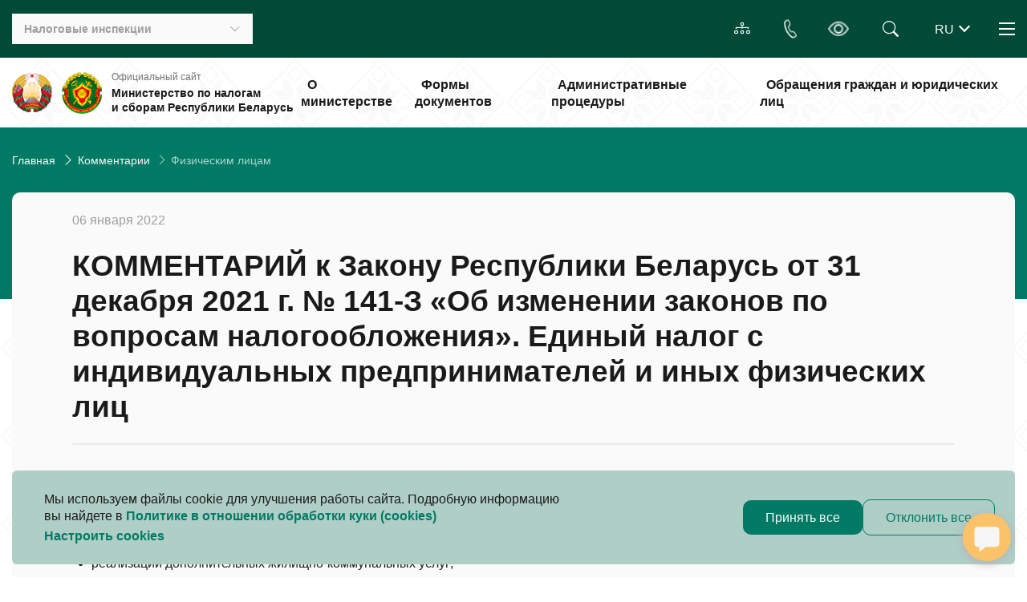

--- FILE ---
content_type: text/html; charset=UTF-8
request_url: https://nalog.gov.by/commentary/individuals/9845/
body_size: 67602
content:
<!DOCTYPE html>
<html xmlns="http://www.w3.org/1999/xhtml" xml:lang="ru" lang="ru">
<head>
<!-- Global site tag (gtag.js) - Google Analytics -->



<!-- Yandex.Metrika counter -->

<noscript><div><img src="https://mc.yandex.ru/watch/87385122" style="position:absolute; left:-9999px;" alt="" /></div></noscript>
<!-- /Yandex.Metrika counter -->
<meta http-equiv="X-UA-Compatible" content="IE=edge" />
    <link href="https://cdn.jsdelivr.net/npm/bootstrap@5.3.3/dist/css/bootstrap.min.css" rel="stylesheet" integrity="sha384-QWTKZyjpPEjISv5WaRU9OFeRpok6YctnYmDr5pNlyT2bRjXh0JMhjY6hW+ALEwIH" crossorigin="anonymous">

    <meta http-equiv="Content-Type" content="text/html; charset=UTF-8" />
<meta name="robots" content="index, follow" />
<meta name="description" content=" " />
<script data-skip-moving="true">(function(w, d, n) {var cl = "bx-core";var ht = d.documentElement;var htc = ht ? ht.className : undefined;if (htc === undefined || htc.indexOf(cl) !== -1){return;}var ua = n.userAgent;if (/(iPad;)|(iPhone;)/i.test(ua)){cl += " bx-ios";}else if (/Windows/i.test(ua)){cl += ' bx-win';}else if (/Macintosh/i.test(ua)){cl += " bx-mac";}else if (/Linux/i.test(ua) && !/Android/i.test(ua)){cl += " bx-linux";}else if (/Android/i.test(ua)){cl += " bx-android";}cl += (/(ipad|iphone|android|mobile|touch)/i.test(ua) ? " bx-touch" : " bx-no-touch");cl += w.devicePixelRatio && w.devicePixelRatio >= 2? " bx-retina": " bx-no-retina";if (/AppleWebKit/.test(ua)){cl += " bx-chrome";}else if (/Opera/.test(ua)){cl += " bx-opera";}else if (/Firefox/.test(ua)){cl += " bx-firefox";}ht.className = htc ? htc + " " + cl : cl;})(window, document, navigator);</script>


<link href="/bitrix/cache/css/s1/main_template/page_17096de6d7ec0267a260ba8b7e98dc7e/page_17096de6d7ec0267a260ba8b7e98dc7e_v1.css?17697776593042" type="text/css"  rel="stylesheet" />
<link href="/bitrix/cache/css/s1/main_template/template_c3dcb1008fbe319821f2a3eca2c05164/template_c3dcb1008fbe319821f2a3eca2c05164_v1.css?1769775472488193" type="text/css"  data-template-style="true" rel="stylesheet" />







<link rel="stylesheet" href="/local/templates/main_template/css/swiper-bundle.min.css" />



    <meta charset="UTF-8">
    <meta name="viewport" content="width=device-width, initial-scale=1.0">
        <link rel="icon" type="image/x-icon" href="/local/templates/main_template/favicon.ico" />

	<title>Комментарии</title>
</head>
<body>
    <div id="panel">
            </div>
    <div class="wrapper">
        <header class="header">
            <div class="header-top py-3 position-relative">
                <div class="container">
                    <div class="d-flex justify-content-between align-items-center position-relative">
                        <div class="d-flex align-items-center">
                            
                                                        <div class="inspectorates">
                                
<button class="inspectorates__btn d-md-flex align-items-center _btn-toggle">
    <div class="inspectorates__title mr-auto"> Налоговые инспекции </div>
    <i class="bi bi-chevron-down d-none d-md-block"></i>
    <i class="bi bi-geo-alt d-block d-md-none"></i>
</button>
<ul class="inspectorates__list hidden-block">
    <li><a href="/inspectorates/search" class="inspectorates__link"> Найти инспекцию </a></li>
    <li id="5">
        <a href="/inspectorates/imns-brest-region/" class="inspectorates__link"> ИМНС Брестской области </a>
    </li>
    <li id="6">
        <a href="/inspectorates/imns-vitebsk-region/" class="inspectorates__link"> ИМНС Витебской области </a>
    </li>
    <li id="7">
        <a href="/inspectorates/imns-gomel-region/" class="inspectorates__link"> ИМНС Гомельской области </a>
    </li>
    <li id="8">
        <a href="/inspectorates/imns-grodno-region/" class="inspectorates__link"> ИМНС Гродненской области </a>
    </li>
    <li id="9">
        <a href="/inspectorates/imns-minsk-region/" class="inspectorates__link"> ИМНС Минской области </a>
    </li>
    <li id="10">
        <a href="/inspectorates/imns-mogilev-region/" class="inspectorates__link"> ИМНС Могилевской области </a>
    </li>
    <li id="11">
        <a href="/inspectorates/imns-minsk/" class="inspectorates__link"> ИМНС г. Минска </a>
    </li>
</ul>                            </div>
                        </div>

                        <div class="d-flex align-items-center">
                            <a href="/sitemap/"class="map-site-header btn-accord btn-accord_white"> <i class="bi-diagram-3"></i></a>

                            <div class="dropdown phone-header">
                                <button type="button" class="phone-header__btn btn-accord btn-accord_white" id="dropdownPhone" data-toggle="dropdown" aria-expanded="false">
                                    <i class="bi-telephone"></i>
                                </button>
                                <ul class="dropdown-menu phone-header__list" aria-labelledby="dropdownPhone">
                                    <li><a class="link" href="tel:189"><i class="bi-telephone mr-2"></i>189</a></li>
                                    <li><a class="link" href="tel:+375172297979"><i class="bi-telephone mr-2"></i>+375 17 229-79-79</a></li>
                                </ul>
                            </div>

                            <a href="#" class="header-handicapped btn-accord btn-accord_white bvi-open bvi-icon bvi-eye bvi-2x" title="Версия сайта для слабовидящих"><i class="bi bi-eye"></i></a>

                                                        


<form class="header-search" action="/search/">
    <!--<input  type="text" placeholder="Искать здесь" class="header-search__input" />
    -->
            <input type="text" name="q" value="" size="15" maxlength="50" class="header-search__input" />
        <div class="header-search__button btn-accord btn-accord_white">
        <i class="bi bi-search position-absolute top-0 end-0"></i>
    </div>
</form>
                            <div  id="lang_change">
</div>


                            <div class="nav-header">
                                <button class="nav-header__burger d-block _btn-toggle">
                                    <span></span>
                                    <span></span>
                                    <span></span>
                                </button>

                                <nav class="nav-header__nav hidden-block">
                                                                        <ul class="nav-header__list">
	<li class="nav-header__tablet-link"><a href="/about" class="nav-header__hidden link-nav link-nav_black">О Министерстве</a></li>
	<li class="nav-header__tablet-link"><a href="/documents" class="nav-header__hidden link-nav link-nav_black">Формы документов</a></li>
	<li class="nav-header__tablet-link"><a href="/procedures" class="nav-header__hidden link-nav link-nav_black">Административные процедуры</a></li>
	<li class="nav-header__tablet-link"><a href="/appeal" class="nav-header__hidden link-nav link-nav_black">Обращения граждан и юридических лиц</a></li>
	<li><a href="/anti_corruption_commission" class="link-nav link-nav_black">Комиссия по противодействию коррупции </a></li>
	<li><a href="/discussion_of_bills" class="link-nav link-nav_black">Обсуждение законопроектов</a></li>
	<li><a href="/tax_control" class="link-nav link-nav_black">Налоговый контроль</a></li>
	<li><a href="/international" class="link-nav link-nav_black">Международное сотрудничество</a></li>
	<li><a href="/eec" class="link-nav link-nav_black">Евразийский экономический союз</a></li>
	 	<li><a href="/software" class="link-nav link-nav_black">Программное обеспечение</a></li>
	<li><a href="/tax_code" class="link-nav link-nav_black">Налоговый кодекс</a></li>
	<li><a href="/vacancies" class="link-nav link-nav_black"> Вакансии </a> </li>
	<li><a href="/question-answer" class="link-nav link-nav_black"> Вопрос - ответ </a> </li>
<li><a href="/official-publications/" class="link-nav link-nav_black"> Официальные издания </a> </li>
</ul>                                </nav>
                            </div>
                        </div>
                    </div>
                </div>
            </div>

            <div class="header-bottom">
                <div class="container">
                    <div class="d-flex justify-content-between align-items-center position-relative">
                                                    <a href="/" class="d-flex align-items-center my-3">
                                                    <img class="logo" src="/local/templates/main_template/img/coat-of-arms.png" alt="coat-of-arms" />
                            <img class="logo" src="/local/templates/main_template/img/heraldry.png" alt="mns_logo" />
                            <div class="header-bottom__name">
                                <div class="header-bottom__subtitle"> Официальный сайт </div>
                                <div class="header-bottom__title">
                                    Министерство по налогам и&nbsp;сборам Республики Беларусь                                </div>
                            </div>
                                                    </a>
                                                <!-- menu -->

                        
<ul class="menu m-0 p-0">
                                <!-- проверка доступа -->
                                                <li>
                        <a href="/about/" class="menu__link h6 p-2"> О министерстве </a> </li>
                                                                            <!-- проверка доступа -->
                                                <li>
                        <a href="/documents/" class="menu__link h6 p-2"> Формы документов </a> </li>
                                                                            <!-- проверка доступа -->
                                                <li>
                        <a href="/procedures/" class="menu__link h6 p-2"> Административные процедуры </a> </li>
                                                                            <!-- проверка доступа -->
                                                <li>
                        <a href="/appeal/" class="menu__link h6 p-2"> Обращения граждан и юридических лиц </a> </li>
                                                
    </ul>
                    </div>
                </div>
            </div>
            <div class="header__overlay"></div>

        </header>

        <main class="page page__decor">
            <div class="content">

                                                                <link href="/bitrix/css/main/font-awesome.css?175836190928777" type="text/css" rel="stylesheet" />
<nav aria-label="breadcrumb"> <div class="container"><ol class="breadcrumb">
			<li class="breadcrumb-item" id="bx_breadcrumb_0">
				
				<a href="/" title="Главная" itemprop="item">
					Главная
				</a>
				<meta itemprop="position" content="1" />
			</li>
			<li class="breadcrumb-item" id="bx_breadcrumb_1">
				<i class="bi-chevron-right ms-2" style="color: white"></i>
				<a href="/commentary/" title="Комментарии" itemprop="item">
					Комментарии
				</a>
				<meta itemprop="position" content="2" />
			</li>
			<li class="breadcrumb-item active">
				<i class="bi-chevron-right ms-2" style="color: white"></i>
				Физическим лицам
			</li></div> </nav><div style="clear:both"></div>                    <div class="item-content">
                                
    <div class='container'>
        <div class="item-block p-md-4 p-2">
            
<div class="item-news">
    <div class="item-news__date mb-4">06 января 2022</div>
    <h2 class="item-news__title pb-4 mb-4 mb-md-5"> КОММЕНТАРИЙ к Закону Республики Беларусь от 31 декабря 2021 г. № 141-З «Об изменении законов по вопросам налогообложения». Единый налог с индивидуальных предпринимателей и иных физических лиц</h2>

    <div class="item-news__body mb-4 mb-md-5">
        С 1 января 2022 г. сокращена сфера применения единого налога&nbsp;индивидуальными предпринимателями.<br>
<p>
	 Так, единый налог не применяется при:
</p>
<p>
</p>
<ul>
	<li>реализации дополнительных жилищно-коммунальных услуг;</li>
</ul>
<ul>
	<li>осуществлении дистанционной торговли товарами, отнесенными к группам товаров, указанным в подпункте 1.2 пункта 1 статьи 337 Налогового кодекса;</li>
</ul>
<ul>
	<li>осуществлении деятельности прочего пассажирского сухопутного транспорта, деятельности пассажирского речного транспорта;</li>
</ul>
<ul>
	<li>осуществлении общественного питания;</li>
</ul>
<ul>
	<li>осуществлении розничной торговли автомототранспортными средствами.</li>
</ul>
<p>
</p>
<p>
	 Увеличен размер ставок единого налога, установленный в приложении 24 к Налоговому кодексу.
</p>
<p>
	 Новые &nbsp;ставки единого налога применяются при исчислении суммы единого налога, срок уплаты которого наступает после 30 января 2022 г. Исчисление единого налога за январь 2022 г. производится по ставкам единого налога, предусмотренным приложением 24 к Налоговому кодексу в редакции, действовавшей по 31 декабря 2021 г.
</p>
<p>
	 В этой связи индивидуальные предприниматели — плательщики единого налога вносят соответствующие изменения и (или) дополнения в налоговую декларацию (расчет) по единому налогу за I квартал 2022 г. и в срок не позднее 31 января 2022 г. представляют такую декларацию (расчет) в налоговый орган.
</p>
<p>
	 Индивидуальным предпринимателям, уплатившим за I квартал 2022 г. (его часть) единый налог, в отношении видов деятельности, признаваемых объектом налогообложения единым налогом, предоставлено право перейти с 1 января 2022 г. на иной порядок налогообложения (с соблюдением условий его применения, предусмотренных Налоговым кодексом в редакции, вступающей в силу с 1 января 2022 г.).
</p>
<p>
	 Индивидуальные предприниматели, изъявившие желание перейти с 1 января 2022 г.&nbsp;на общий порядок налогообложения, предусматривающий уплату подоходного налога, должны представить в налоговый орган в срок:
</p>
<p>
</p>
<ul>
	<li>не позднее 31 января 2022 г.&nbsp;уточненную налоговую декларацию (расчет) по единому налогу за I квартал 2022 г., пересчитав к уменьшению (сложению) единый налог за январь, февраль и март 2022 г.;</li>
</ul>
<ul>
	<li>не позднее 20 апреля 2022 г.&nbsp;налоговую декларацию (расчет) по подоходному налогу с физических лиц индивидуального предпринимателя (нотариуса, осуществляющего нотариальную деятельность в нотариальном бюро) за I квартал 2022 г.</li>
</ul>
<p>
</p>
<p>
	 Индивидуальные предприниматели, изъявившие желание перейти с 1 января 2022 г.&nbsp;на применение УСН&nbsp;и соответствующие условиям применения данного режима, должны представить в налоговый орган в срок:
</p>
<p>
</p>
<ul>
	<li>не позднее 31 января 2022 г.&nbsp;уточненную налоговую декларацию (расчет) по единому налогу за I квартал 2022 г., пересчитав к уменьшению (сложению) единый налог за январь, февраль и март 2022 г.;</li>
</ul>
<ul>
	<li>не позднее 31 января 2022 г.&nbsp;уведомление о переходе на УСН по установленной форме;</li>
</ul>
<ul>
	<li>не позднее 20 апреля 2022 г.&nbsp;налоговую декларацию (расчет) по налогу при упрощенной системе налогообложения за I квартал 2022 г.</li>
</ul>
<p>
</p>
<p>
	 Для&nbsp;физических лиц, не осуществляющих предпринимательскую деятельность, с 2022 года расширен перечень видов деятельности, которые возможны к осуществлению такими лицами, за счет включения в него услуг учителя-дефектолога, ландшафтного проектирования, курьерской деятельности (деятельности по доставке товаров, посылок, пакетов), чистки салонов транспортных средств, содержания могил и ухода за ними, аренды, проката развлекательного и спортивного оборудования (велосипедов, коньков, туристического снаряжения и пр.).
</p>
<p>
	 Увеличен размер ставок единого налога, установленный в приложении 24 к Налоговому кодексу.
</p>
<p>
	 Новые ставки единого налога применяются при исчислении суммы единого налога, срок уплаты которого наступает после 30 января 2022 г. Исчисление единого налога физическим лицам за январь 2022 г. производится налоговым органом по ставкам единого налога, предусмотренным приложением 24 к Налоговому кодексу в редакции, действовавшей по 31 декабря 2021 г.
</p>
 Физическим лицам — плательщикам единого налога, представившим&nbsp; в декабре 2021 г. уведомления по единому налогу за февраль-декабрь 2022 г., необходимо на основании извещений налогового органа произвести доплату единого налога за февраль-декабрь 2022 г. по новым ставкам в сроки, указанные в данных извещениях.<br>
 <br>
 Более подробно можно ознакомиться здесь:
<p>
</p>
<ul>
	<li><a href="http://nalog.gov.by/uploads/documents/Pismo-MNS-ot-28.12.2022-3-1-9_02885-O-normah-proekta-Zakona-1.DOCX">Письмо МНС от 28.12.2021 №3-1-9/02885 "О нормах проекта Закона"</a></li>
</ul>
<ul>
	<li><a href="http://nalog.gov.by/uploads/documents/Pismo-MNS-ot-27.12.2021-3-1-9_02866-O-normah-proekta-Zakona-1.DOCX">Письмо МНС 27.12.2021 №3-1-9/02866 "О нормах проекта Закона"</a></li>
</ul>
<p>
	 &nbsp;
</p>
 <br>    </div>

    <div class="item-news__footer d-flex flex-column flex-md-row justify-content-between align-items-start align-items-md-end pt-3 pt-md-5">
                <a href="#" id="backBTN" class="item-news__btn-back order-md-1">&larr; Вернуться</a>
    </div>
</div><!--<p><a href="--><!--">&larr; --><!--</a></p>-->
        </div>
    </div>





                                                </div>
                            
        </div>
    </main>

    <footer class="footer pt-4 pt-md-5 pb-3 pb-md-4">
    <div class="container">
        <div class="row mt-n3 mx-n2 mb-sm-2 mb-xl-4">
            <div class="col-sm-6 col-xl-3 px-2 pt-3 mb-4">
    <h5 class="h5 h5_white mb-4">Министерство</h5>
    <nav>
        <ul>
            <li><a href="/about">О Министерстве</a></li>
            <li><a href="/inspectorates">Налоговые инспекции</a></li>
            <li><a href="/anti_corruption_commission">Комиссия по противодействию коррупции</a></li>
                        <li><a href="/procedures">Административные процедуры</a></li>
            <li><a href="/appeal">Электронные обращения</a></li>
            <li><a href="/vacancies">Вакансии</a></li>
            <li><a href="/about/#contacts">Контакты</a></li>
                  </ul>
    </nav>
</div>


            

    <div class="col-sm-6 col-xl-3 px-2 pt-3 mb-4">
        <h5 class="h5 h5_white mb-4">Для налогоплательщиков</h5>
        <nav>
            <ul>
                <li><a href="/individuals">Физическим лицам</a></li>
                <li><a href="/entrepreneurs">Индивидуальным предпринимателям</a></li>
                <li><a href="/organizations/">Организациям</a></li>
                <li><a href="/official-publications/">Официальные издания</a></li>
            </ul>
        </nav>
    </div>


            
<div class="col-sm-6 col-xl-3 px-2 pt-3 mb-4">
	<h5 class="h5 h5_white mb-4">Полезные ссылки</h5>
 <nav>
	<ul>
		<li><a href="/documents">Формы документов</a></li>
		<li><a href="/inspectorates">Налоговые инспекции</a></li>
		<li><a href="/software">Программное обеспечение</a></li>
		<li><a href="/tax_control">Налоговый контроль</a></li>
		<li><a href="/actual/cigarettes/">Максимальные розничные цены на сигареты с фильтром</a></li>
		<li><a href="/international">Международное сотрудничество</a></li>
		<li><a href="/eec">Евразийский экономический союз</a></li>
		<li><a href="/actual/consultants/">Налоговые консультанты</a></li>
		<li><a href="/actual/el_invoices/">Электронные счета-фактуры</a></li>
		<li><a href="/appeal/contacts/">Контакты ИМНС</a></li>
	</ul>
 </nav>
</div>
               <div class="col-sm-6 col-xl-3 px-2 pt-3 mb-4">


                
<h5 class="h5 h5_white mb-4">Контакты</h5>
<nav class="mb-3">
    <ul>
        <li>УНП 100582333</li>
        <li>220010, г. Минск, ул. Советская, 9</li>
        <li> <a href='mailto:mns@nalog.gov.by'> mns@nalog.gov.by </a> (кроме обращений)</li>
    </ul>
</nav>

 <div class="h5 h5_white mb-2">Контакт-центр  <span style='font-size: 14px; font-weight: 400;'> (пн-пт&nbsp;9:00&nbsp;-&nbsp;18:00) </span> </div><ul class="mb-4">
    <li>
        <a class="link" href="tel:189"><i class="bi-telephone mr-2"></i>189&nbsp;&nbsp;</a>
        <a class="link" href="tel:+375172297979"><i class="bi-telephone mr-2"></i>+375&nbsp;17&nbsp;229-79-79</a>
    </li>
</ul>                <h5 class="h5 h5_white mb-4">Социальные сети</h5>
<div class="d-flex mb-4">
    <a href="https://www.instagram.com/mns_belarus/" class="footer__link-social">
        <img src="/local/templates/main_template/img/social-icons/instagram.svg" alt="instagram">
    </a>
    <a href="https://www.youtube.com/user/nalogby/videos" class="footer__link-social">
        <img src="/local/templates/main_template/img/social-icons/youtube.svg" alt="youtube">
    </a>
    <a href="https://telegram.me/mnsrb" class="footer__link-social">
        <img src="/local/templates/main_template/img/social-icons/telegram.svg" alt="telegram">
    </a>
</div>                <div class="mb-4"><a href="/cabinet" class="footer__link-icon">Личный кабинет<i class="bi bi-arrow-up-right ml-2"></i></a></div>
                <div><a href="/sitemap" class="footer__link-icon">Карта сайта<i class="bi bi-arrow-up-right ml-2"></i></a></div>
            </div>

            <div class="col-12 mb-2">
                <div class="alert-new d-flex flex-row align-items-center">
                    <div class="">
                        <i class="bi bi-info-circle-fill mr-3 mr-sm-4"></i>
                    </div>
                    <div class="alert-new__text">
                        Если&nbsp;вы&nbsp;обнаружили на&nbsp;сайте опечатку или&nbsp;неточность, пожалуйста, нажмите
                        <span class="alert-new__toggle" type="button" data-toggle="modal" data-target="#textErrorModal">сюда</span>
                        и сообщите нам&nbsp;об&nbsp;этом.
                    </div>
                </div>
            </div>

        </div>
        <div class="d-md-flex align-items-center justify-content-between border-top pt-3">
            
<div class="pb-3 pb-md-0 pr-md-3">© 2026, Все права защищены</div>
<div>Сайт разработан: <a href='https://info-center.by' target='_blank' class='link link-author'>«Информационно-издательский центр по налогам и сборам»</a></div>
        </div>
    </div>
</footer>
</div>

<div class="modal fade"
     id="browserUnsupported" tabindex="-1"
     aria-labelledby="ModalBrowserUnsupported" aria-hidden="true">
    <div class="modal-dialog">
      <div class="modal-content flex-row align-items-center p-4">
          <button type="button" class="close" data-dismiss="modal" aria-label="Close">
              <span aria-hidden="true">&times;</span>
          </button>
          <div class="icon mr-4">
              <img class="img-fluid" src="/local/templates/main_template/icons/icon-attention.svg" alt="">
          </div>
            <div class="pr-3">
                <div class="mb-3 h4">Обратите внимание</div>
                <div class="h5">Для входа на Портал МНС с помощью ЭЦП нужно использовать браузер Internet Explorer или Microsoft Edge. <br> <br> <a href="http://service.nalog.gov.by/docs/lk/EDGE.pdf" target="_blank"> Инструкция по настройке Microsoft Edge </a> </div>
            </div>
      </div>
    </div>
 </div>

<div class="modal fade"
     id="servicesModal" tabindex="-1"
     aria-labelledby="ModalServicesModal" aria-hidden="true">
    <div class="modal-dialog">
        <div class="modal-content flex-row align-items-center p-4">
            <button type="button" class="close" data-dismiss="modal" aria-label="Close">
                <span aria-hidden="true">&times;</span>
            </button>
            <div class="icon mr-4">
                <img class="img-fluid" src="/local/templates/main_template/icons/icon-attention.svg" alt="">
            </div>
            <div class="pr-3">
                <div class="mb-3 h4"> Обратите внимание </div>

                <div class="h5">Для доступа к сервису нужно использовать браузер Internet Explorer или Microsoft Edge <br> <br> <a href="http://service.nalog.gov.by/docs/lk/EDGE.pdf" target="_blank"> Инструкция по настройке Microsoft Edge </a></div>
                <a href="#" class="button mt-2" id="link-to" target="_blank"> Перейти </a>
            </div>
        </div>
    </div>
</div>

<style>
    #servicesModal .modal-dialog {
        max-width: 680px;
        -webkit-box-shadow: 0px 4px 43px rgba(0, 0, 0, 0.25);
        box-shadow: 0px 4px 43px rgba(0, 0, 0, 0.25);
    }

    #servicesModal .modal-content {
        -webkit-box-orient: horizontal;
        -webkit-box-direction: normal;
        -ms-flex-direction: row;
        flex-direction: row;
        border-radius: 10px;
        border: none;
    }

    #servicesModal .close {
        font-size: 30px;
        position: absolute;
        top: 10px;
        right: 10px;
        opacity: 1;
    }

    #servicesModal .icon {
        -webkit-box-flex: 0;
        -ms-flex: 0 0 45px;
        flex: 0 0 45px;
    }
</style>
<div id="rasa-chat-widget" data-websocket-url="https://nalog.gov.by/rasasiod">
</div>
<style>
    .rw-conversation-container .rw-header{background-color: hsl(164, 97%, 15%) !important;}
    .rw-launcher { background-color: hsl(37, 94.8%,69.8%) !important;}
</style>
<div class="modal fade alert5-new-modal" id="textErrorModal" aria-hidden="true"
     tabindex="-1" aria-labelledby="alertNewLabel" role="dialog">
    <div class="modal-dialog  modal-dialog-centered">
        <div class="modal-content">
            <div class="modal-header">
                <h5 class="modal-title" id="alertNewLabel">
                    <strong>Сообщить об ошибке в тексте</strong>
                </h5>
                <button type="button" class="close" data-dismiss="modal" aria-label="Close">
                    <i class="bi bi-x-lg fw-bold"></i>
                </button>
            </div>
            <div class="modal-body">
                <div class="attention d-flex align-items-center mb-4 p-3 p-sm-4">
                    <i class="bi bi-info-circle-fill mr-3 mr-sm-4"></i>
                    <div>
                        <p>
                            Сообщения, направленные через&nbsp;электронную форму, не&nbsp;попадают под&nbsp;сферу деятельности Закона Республики Беларусь
                            от&nbsp;18&nbsp;июля 2011&nbsp;г. №&nbsp;300-З «Об&nbsp;обращениях граждан и&nbsp;юридических&nbsp;лиц».
                        </p>
                    </div>
                </div>
                    <form name="textErrorForm" id="textErrorForm" method="post" action="/ajax/form/textError.php" enctype="multipart/form-data">
                        <div class="form-group">
                            <label for="mistake" ><strong>Описание ошибки</strong></label>
                            <textarea class="form-control" name="mistake" id="mistake"  placeholder="Пожалуйста, опишите ошибку"></textarea>
                            <div class="invalid-feedback"> Поле обязательно для заполнения</div>
                        </div>

                        <div class="form-group">
                            <div class="input-file form-group files">
                                <input type="file" name="file" id="file" class="_required" style="display:none;">
                                <label for="file">
                                    <svg xmlns="http://www.w3.org/2000/svg" width="20" height="20" viewBox="0 0 20 20" fill="none">
                                        <path d="M5.89369 8.17808L4.17899 9.89278C2.71453 11.3572 2.71453 13.7316 4.17899 15.1961C5.64346 16.6606 8.01783 16.6605 9.4823 15.1961L11.7678 12.9105C13.2323 11.4461 13.2323 9.07171 11.7678 7.60725C11.4579 7.29733 11.1072 7.05299 10.7331 6.87425L10.0001 7.60725C9.92384 7.68347 9.85952 7.76709 9.8071 7.85579C10.2014 7.96877 10.5734 8.18055 10.8839 8.49113C11.8603 9.46744 11.8603 11.0504 10.8839 12.0267L8.59841 14.3122C7.6221 15.2885 6.03919 15.2885 5.06288 14.3122C4.08657 13.3359 4.08657 11.753 5.06288 10.7767L6.05364 9.78591C5.91339 9.26076 5.86008 8.71722 5.89369 8.17808Z" fill="#1A1A1A"></path>
                                        <path d="M8.2323 5.83948C6.76783 7.30395 6.76783 9.67832 8.2323 11.1428C8.54222 11.4527 8.89289 11.697 9.26706 11.8758L10.2366 10.9063C9.82613 10.7967 9.43817 10.5809 9.11618 10.2589C8.13987 9.28259 8.13987 7.69968 9.11618 6.72337L11.4017 4.43783C12.378 3.46152 13.9609 3.46152 14.9372 4.43783C15.9136 5.41414 15.9136 6.99705 14.9372 7.97336L13.9465 8.96412C14.0867 9.48928 14.14 10.0328 14.1064 10.5719L15.8211 8.85725C17.2856 7.39278 17.2856 5.01841 15.8211 3.55395C14.3567 2.08948 11.9823 2.08948 10.5178 3.55395L8.2323 5.83948Z" fill="#1A1A1A"></path>
                                    </svg>
                                    <span id="file-name">Прикрепите документ</span>
                                </label>
                            </div>
                        </div>

                    </form>
            </div>
            <div class="modal-footer">
                <input class="button" type="submit" form="textErrorForm" value="Отправить">
            </div>
        </div>
    </div>
</div>


<div class="modal fade alert5-new-modal" id="successMessageModal1" aria-hidden="true"
     tabindex="-1" aria-labelledby="alertNewLabel" role="dialog">
    <div class="modal-dialog modal-dialog-centered">
        <div class="modal-content" style="min-height: 20vh">
            <div class="modal-body text-center">
                <button type="button" class="close" data-dismiss="modal" aria-label="Close">
                    <i class="bi bi-x-lg fw-bold"></i>
                </button>
                <div class="message mt-5">
                    Ваше сообщение отправлено
                </div>

            </div>
        </div>
    </div>
</div>





<!-- Modal -->
<div class="modal fade" id="successModal" tabindex="-1" aria-labelledby="successModal" aria-hidden="true">
    <div class="modal-dialog modal-dialog-centered">
        <div class="modal-content">
            <div class="modal-header">
                <h5 class="modal-title" id="successModalLabel"> </h5>
                <button type="button" class="close" data-dismiss="modal" aria-label="Close">
                    <span aria-hidden="true">&times;</span>
                </button>
            </div>
            <div class="modal-body">
                Форма успешна отправленна
            </div>
            <div class="modal-footer">
                <button type="button" class="button" data-dismiss="modal">Закрыть</button>
            </div>
        </div>
    </div>
</div>
    <div class="container fixed-bottom m-auto">
        <div class="alert bg-color-green-transparent alert-dismissible fade show p-lg-4 p-2 cookie-alert" role="alert">
            <div class="w-100 d-flex flex-row flex-wrap justify-content-between align-content-center gap-3">
                <div class="col-lg-7">
                    <p class="mb-0">
                        Мы используем файлы cookie для улучшения работы сайта.
                        Подробную информацию вы найдете в <a href="/include/cookies/сookie.pdf" class="color-green-light fw-semibold"
                                                             target="_blank" rel="noopener noreferrer">Политике в отношении
                            обработки куки (cookies)
                        </a>
                    </p>
                    <a class="d-block color-green-light fw-semibold mt-1" data-toggle="modal"
                       data-target="#cookieModal" type="button">
                        Настроить cookies
                    </a>
                </div>
                <div class="d-flex flex-row gap-lg-3 gap-2 flex-wrap align-items-center">
                    <button class="button accept-all" data-dismiss="alert" aria-label="Close">Принять все</button>
                    <button class="button button-empty reject-all" type="button"
                            data-dismiss="alert" aria-label="Close">Отклонить все
                    </button>
                </div>
            </div>
        </div>
    </div>
    <div class="modal w-100  fade cookie-modal" id="cookieModal" tabindex="-1" aria-labelledby="cookieModalLabel"
         aria-hidden="true">
        <div class="modal-lg modal-custom modal-dialog-centered">
            <div class="modal-content border-0 p-lg-4 p-2">
                <div class="modal-header border-0 align-items-start">
                    <h2 class="h2-section fs-24  text-uppercase fw-semibold" id="cookieModalLabel">Настроить
                        cookies</h2>
<!--                    <button type="button" class="btn-close" data-bs-dismiss="modal" aria-label="Закрыть"></button>-->
                </div>
                <div class="modal-body pt-0">
                    <p class="">
                        Мы используем файлы cookies, которые повышают
                        удобство работы с нашим сайтом, и помогают
                        нам анализировать производительность и использование сайта.
                    </p>
                    <div class="accordion bg-transparent d-flex flex-column gap-3 accordion-question" id="accordionCookie">
                        <div class="accordion-item overflow-hidden">
                            <h2 class="accordion-header bg-color-green-transparent d-flex flex-row">
                                <button
                                        class="accordion-button fw-semibold collapsed bg-transparent after-no d-flex flex-row flex-wrap gap-2"
                                        type="button" data-toggle="collapse" data-target="#collapseOneCookie"
                                        aria-expanded="true" aria-controls="collapseOneCookie">
                                    <span>Необходимые</span>
                                    <b class="fs-14 color-green-light">Всегда активно</b>
                                </button>
                                <div
                                        class="form-check form-switch d-flex justify-content-center align-content-center align-items-center col-sm-1 col-2 fs-20 p-0 m-0">
                                    <input class="form-check-input m-auto cursor-pointer" type="checkbox"
                                           role="switch" id="flexSwitchCheckCheckedOne" checked disabled>
                                </div>
                                <button class="accordion-button fw-semibold collapsed bg-transparent w-auto ps-2"
                                        type="button" data-toggle="collapse" data-target="#collapseOneCookie"
                                        aria-expanded="true" aria-controls="collapseOneCookie">
                                </button>
                            </h2>
                            <div id="collapseOneCookie" class="accordion-collapse collapse"
                                 data-parent="#accordionCookie">
                                <div class="accordion-body">
                                    Обеспечивают корректную работу сайта, позволят посетителям
                                    передвигаться по сайту и использовать его возможности. Эти
                                    файлы не идентифицируют посетителей как личность. Если
                                    посетитель не согласен использовать — данный тип файлов,
                                    это может оказать влияние нa производительность сайта‚
                                    или его компонентов.
                                </div>
                            </div>
                        </div>
                        <div class="accordion-item overflow-hidden">
                            <h2 class="accordion-header bg-color-green-transparent d-flex flex-row overflow-hidden">
                                <button class="accordion-button fw-semibold collapsed bg-transparent after-no"
                                        type="button" data-toggle="collapse" data-target="#collapseTwoCookie"
                                        aria-expanded="false" aria-controls="collapseTwoCookie">
                                    Функциональные
                                </button>
                                <div
                                        class="form-check form-switch d-flex justify-content-center align-content-center align-items-center col-sm-1 col-2 fs-20 p-0 m-0">
                                    <input class="form-check-input m-auto cursor-pointer" type="checkbox"
                                           role="switch" id="flexSwitchCheckCheckedTwo">
                                </div>
                                <button class="accordion-button fw-semibold collapsed bg-transparent w-auto ps-2"
                                        type="button" data-toggle="collapse" data-target="#collapseTwoCookie"
                                        aria-expanded="true" aria-controls="collapseOneCookie">
                                </button>
                            </h2>
                            <div id="collapseTwoCookie" class="accordion-collapse collapse"
                                 data-parent="#accordionCookie">
                                <div class="accordion-body">
                                    Позволяют обеспечить индивидуальный опыт использования сайта
                                    и устанавливаются в ответ на действия субъекта персональных 
                                    данных. Функциональные куки позволяют индивидуально подбирать
                                    содержание сайта для посетителей. Если посетитель блокирует этот
                                    тип файлов, то это может повлиять на производительность
                                    и функциональность сайта и может ограничить доступ к контенту на сайте;
                                </div>
                            </div>
                        </div>
                        <div class="accordion-item overflow-hidden">
                            <h2 class="accordion-header bg-color-green-transparent d-flex flex-row">
                                <button class="accordion-button fw-semibold collapsed bg-transparent after-no"
                                        type="button" data-toggle="collapse" data-target="#collapseThreeCookie"
                                        aria-expanded="false" aria-controls="collapseThreeCookie">
                                    Статистические
                                </button>
                                <div
                                        class="form-check form-switch d-flex justify-content-center align-content-center align-items-center col-sm-1 col-2 fs-20 p-0 m-0">
                                    <input class="form-check-input m-auto cursor-pointer" type="checkbox"
                                           role="switch" id="flexSwitchCheckCheckedThree">
                                </div>
                                <button class="accordion-button fw-semibold collapsed bg-transparent w-auto ps-2"
                                        type="button" data-toggle="collapse" data-target="#collapseThreeCookie"
                                        aria-expanded="false" aria-controls="collapseThreeCookie">
                                </button>
                            </h2>
                            <div id="collapseThreeCookie" class="accordion-collapse collapse"
                                 data-parent="#accordionCookie">
                                <div class="accordion-body">
                                    Позволяют хранить историю посещений страниц сайта
                                    в целях повышения качества его функционирования,
                                    чтобы определить наиболее и наименее популярные страницы.
                                </div>
                            </div>
                        </div>
                    </div>
                </div>
                <div class="modal-footer border-0 justify-content-between row">
                    <div class="d-flex col-lg-6 gap-2 flex-lg-nowrap flex-wrap">
                        <button class="button accept-all-m button-full w-100" data-dismiss="alert" aria-label="Close">Принять
                            все
                        </button>
                        <button class="button reject-all-m button-empty w-100" data-dismiss="alert" aria-label="Close">
                            Отклонить все
                        </button>
                    </div>
                    <div class="d-flex col-lg-4">
                        <button class="button button-empty w-100 save-settings-cookies" data-dismiss="alert"
                                aria-label="Close">Сохранить настройки
                        </button>
                    </div>
                </div>
            </div>
        </div>
    </div>
<script async src="https://www.googletagmanager.com/gtag/js?id=UA-72823757-3"></script><script>
    window.dataLayer = window.dataLayer || [];
    function gtag(){dataLayer.push(arguments);}
    gtag('js', new Date());

    gtag('config', 'UA-72823757-3');
</script><script type="text/javascript" >
    (function(m,e,t,r,i,k,a){m[i]=m[i]||function(){(m[i].a=m[i].a||[]).push(arguments)};
        m[i].l=1*new Date();k=e.createElement(t),a=e.getElementsByTagName(t)[0],k.async=1,k.src=r,a.parentNode.insertBefore(k,a)})
    (window, document, "script", "https://mc.yandex.ru/metrika/tag.js", "ym");

    ym(87385122, "init", {
        clickmap:true,
        trackLinks:true,
        accurateTrackBounce:true,
        webvisor:true
    });
</script><script>if(!window.BX)window.BX={};if(!window.BX.message)window.BX.message=function(mess){if(typeof mess==='object'){for(let i in mess) {BX.message[i]=mess[i];} return true;}};</script>
<script>(window.BX||top.BX).message({"JS_CORE_LOADING":"Загрузка...","JS_CORE_NO_DATA":"- Нет данных -","JS_CORE_WINDOW_CLOSE":"Закрыть","JS_CORE_WINDOW_EXPAND":"Развернуть","JS_CORE_WINDOW_NARROW":"Свернуть в окно","JS_CORE_WINDOW_SAVE":"Сохранить","JS_CORE_WINDOW_CANCEL":"Отменить","JS_CORE_WINDOW_CONTINUE":"Продолжить","JS_CORE_H":"ч","JS_CORE_M":"м","JS_CORE_S":"с","JSADM_AI_HIDE_EXTRA":"Скрыть лишние","JSADM_AI_ALL_NOTIF":"Показать все","JSADM_AUTH_REQ":"Требуется авторизация!","JS_CORE_WINDOW_AUTH":"Войти","JS_CORE_IMAGE_FULL":"Полный размер"});</script><script src="/bitrix/js/main/core/core.min.js?1758361967229643"></script><script>BX.Runtime.registerExtension({"name":"main.core","namespace":"BX","loaded":true});</script>
<script>BX.setJSList(["\/bitrix\/js\/main\/core\/core_ajax.js","\/bitrix\/js\/main\/core\/core_promise.js","\/bitrix\/js\/main\/polyfill\/promise\/js\/promise.js","\/bitrix\/js\/main\/loadext\/loadext.js","\/bitrix\/js\/main\/loadext\/extension.js","\/bitrix\/js\/main\/polyfill\/promise\/js\/promise.js","\/bitrix\/js\/main\/polyfill\/find\/js\/find.js","\/bitrix\/js\/main\/polyfill\/includes\/js\/includes.js","\/bitrix\/js\/main\/polyfill\/matches\/js\/matches.js","\/bitrix\/js\/ui\/polyfill\/closest\/js\/closest.js","\/bitrix\/js\/main\/polyfill\/fill\/main.polyfill.fill.js","\/bitrix\/js\/main\/polyfill\/find\/js\/find.js","\/bitrix\/js\/main\/polyfill\/matches\/js\/matches.js","\/bitrix\/js\/main\/polyfill\/core\/dist\/polyfill.bundle.js","\/bitrix\/js\/main\/core\/core.js","\/bitrix\/js\/main\/polyfill\/intersectionobserver\/js\/intersectionobserver.js","\/bitrix\/js\/main\/lazyload\/dist\/lazyload.bundle.js","\/bitrix\/js\/main\/polyfill\/core\/dist\/polyfill.bundle.js","\/bitrix\/js\/main\/parambag\/dist\/parambag.bundle.js"]);
</script>
<script>BX.Runtime.registerExtension({"name":"pull.protobuf","namespace":"BX","loaded":true});</script>
<script>BX.Runtime.registerExtension({"name":"rest.client","namespace":"window","loaded":true});</script>
<script>(window.BX||top.BX).message({"pull_server_enabled":"Y","pull_config_timestamp":1642581140,"shared_worker_allowed":"Y","pull_guest_mode":"N","pull_guest_user_id":0,"pull_worker_mtime":1758361977});(window.BX||top.BX).message({"PULL_OLD_REVISION":"Для продолжения корректной работы с сайтом необходимо перезагрузить страницу."});</script>
<script>BX.Runtime.registerExtension({"name":"pull.client","namespace":"BX","loaded":true});</script>
<script>BX.Runtime.registerExtension({"name":"pull","namespace":"window","loaded":true});</script>
<script>BX.Runtime.registerExtension({"name":"jquery3","namespace":"window","loaded":true});</script>
<script>BX.Runtime.registerExtension({"name":"ui.vue","namespace":"BX","loaded":true});</script>
<script>(window.BX||top.BX).message({"LANGUAGE_ID":"ru","FORMAT_DATE":"DD.MM.YYYY","FORMAT_DATETIME":"DD.MM.YYYY HH:MI:SS","COOKIE_PREFIX":"BITRIX_SM","SERVER_TZ_OFFSET":"10800","UTF_MODE":"Y","SITE_ID":"s1","SITE_DIR":"\/","USER_ID":"","SERVER_TIME":1769965935,"USER_TZ_OFFSET":0,"USER_TZ_AUTO":"Y","bitrix_sessid":"b55a4905eff1ea7876a555d2dd0ca5dc"});</script><script src="/bitrix/js/pull/protobuf/protobuf.min.js?175836197776433"></script>
<script src="/bitrix/js/pull/protobuf/model.min.js?175836197714190"></script>
<script src="/bitrix/js/rest/client/rest.client.min.js?17583619779240"></script>
<script src="/bitrix/js/pull/client/pull.client.min.js?175836197749849"></script>
<script src="/bitrix/js/main/jquery/jquery-3.6.0.min.js?175836196689501"></script>
<script src="/bitrix/js/ui/vue/vue2/prod/dist/vue.bundle.min.js?1758361971113213"></script>
<script>BX.setJSList(["\/local\/templates\/main_template\/js\/popper.min.js","\/local\/templates\/main_template\/js\/dropdown.js","\/local\/templates\/main_template\/script.js","\/local\/templates\/main_template\/js\/bootstrap\/bootstrap.min.js","\/local\/templates\/main_template\/js\/bootstrap\/bootstrap.bundle.js","\/local\/templates\/main_template\/js\/ResizeSensor.js","\/local\/templates\/main_template\/js\/stickySidebar.js","\/local\/templates\/main_template\/components\/bitrix\/menu\/top_menu\/script.js"]);</script>
<script>BX.setCSSList(["\/local\/templates\/main_template\/components\/bitrix\/news\/commentary\/style.css","\/local\/templates\/main_template\/components\/bitrix\/news\/commentary\/bitrix\/news.detail\/detail\/style.css","\/local\/templates\/main_template\/css\/bootstrap\/bootstrap.min.css","\/local\/templates\/main_template\/bootstrap-icons.css","\/local\/templates\/main_template\/css\/bvi.css","\/local\/templates\/main_template\/components\/bitrix\/catalog.section.list\/imns_sections\/style.css","\/local\/templates\/main_template\/components\/bitrix\/menu\/top_menu\/style.css","\/local\/templates\/main_template\/components\/bitrix\/breadcrumb\/main_template\/style.css","\/local\/templates\/main_template\/styles.css","\/local\/templates\/main_template\/template_styles.css"]);</script>
<script>
					(function () {
						"use strict";

						var counter = function ()
						{
							var cookie = (function (name) {
								var parts = ("; " + document.cookie).split("; " + name + "=");
								if (parts.length == 2) {
									try {return JSON.parse(decodeURIComponent(parts.pop().split(";").shift()));}
									catch (e) {}
								}
							})("BITRIX_CONVERSION_CONTEXT_s1");

							if (cookie && cookie.EXPIRE >= BX.message("SERVER_TIME"))
								return;

							var request = new XMLHttpRequest();
							request.open("POST", "/bitrix/tools/conversion/ajax_counter.php", true);
							request.setRequestHeader("Content-type", "application/x-www-form-urlencoded");
							request.send(
								"SITE_ID="+encodeURIComponent("s1")+
								"&sessid="+encodeURIComponent(BX.bitrix_sessid())+
								"&HTTP_REFERER="+encodeURIComponent(document.referrer)
							);
						};

						if (window.frameRequestStart === true)
							BX.addCustomEvent("onFrameDataReceived", counter);
						else
							BX.ready(counter);
					})();
				</script>
<script src="/local/templates/main_template/js/swiper-bundle.min.js"></script>
<script  src="/bitrix/cache/js/s1/main_template/template_f7b5104c9a48e98701df7873d411068a/template_f7b5104c9a48e98701df7873d411068a_v1.js?1769775472410191"></script>

<script>
    BX.Vue.create({
        el: '#lang_change',
        data() {
            return {
                languages:{
                    ru: 'true',
                    en: 'false',
                    by: 'false',
                }
            }
        },
        methods:{
            choose_lang: function (lang) {
                this.lang = lang;
                // window.location = replaceQueryParam('user_lang', lang, window.location.search);
                this.setCookie('USER_LANG', lang);
                window.location.reload();
            },
            getCookie: function(name) {
                let matches = document.cookie.match(new RegExp(
                    "(?:^|; )" + name.replace(/([\.$?*|{}\(\)\[\]\\\/\+^])/g, '\\$1') + "=([^;]*)"
                ));
                return matches ? decodeURIComponent(matches[1]) : undefined;
            },
            setCookie: function(name, value, options = {}) {
                options = {
                    path: '/',

                    // при необходимости добавьте другие значения по умолчанию
                    ...options
                };

                if (options.expires instanceof Date) {
                    options.expires = options.expires.toUTCString();
                }

                let updatedCookie = encodeURIComponent(name) + "=" + encodeURIComponent(value);


                for (let optionKey in options) {
                    updatedCookie += "; " + optionKey;
                    let optionValue = options[optionKey];
                    if (optionValue !== true) {
                        updatedCookie += "=" + optionValue;
                    }
                }
                console.log(updatedCookie);

                document.cookie = updatedCookie;
            },
            getLang: function () {
                let self = this;
                let cookie_val = this.getCookie('USER_LANG');
                if(cookie_val === 'ru'){ self.languages.ru = true}
                if(cookie_val === 'en'){ self.languages.en = true}
                if(cookie_val === 'by'){ self.languages.by = true}
            }
        },
        mounted:function(){
            let self = this;
            let find_cookie = self.getCookie('USER_LANG');
            if(find_cookie === undefined){
                self.languages.ru = true
                self.setCookie('USER_LANG', 'ru')
            }

            self.getLang();
        },
        template: `
        <div class="header-language">
            <div class="language-select">
                <div class="language-select__item" v-bind:class="{ _active: languages.ru === true }" data-lang="ru"  @click="choose_lang('ru')">RU</div>
                <div class="language-select__item" v-bind:class="{ _active: languages.en === true }" data-lang="en"  @click="choose_lang('en')">EN</div>
                <div class="language-select__item" v-bind:class="{ _active: languages.by === true }" data-lang="by"  @click="choose_lang('by')">BY</div>
            </div>
        </div>
        `,
    });
</script>
<script>
    !(function () {
        let e = document.createElement("script"),
            t = document.head || document.getElementsByTagName("head")[0];
        (e.src =
            "https://cdn.jsdelivr.net/npm/rasa-webchat@1.x.x/lib/index.js"),
            (e.async = !0),
            (e.onload = () => {
                window.WebChat.default(
                    {
                        connectingText: 'Подключение к серверу...',
                        connectOn: 'open',
                        hideWhenNotConnected: false,
                        customData: { language: "ru" },
                        socketUrl: "https://nalog.gov.by/",
                        socketPath: "/rasasiod/socket.io/",
                        userBackgroundColor: "#014A37",
                        userTextColor: "#FAFAFA",
                    },
                    null
                );
            })
        t.insertBefore(e, t.firstChild);

    })();
    localStorage.clear();

</script>

<script>
    const sleep = ms => new Promise(resolve => setTimeout(resolve, ms));

    const runLoopWithSleep = async () => {
        for (let i = 0; i < 1000; i++) {
            let rootElement = document.getElementById("rasaWebchatPro")
            if (rootElement != null && rootElement.children != null) {
                rootElement.children[0].style = null
                break
            }
            await sleep(100);
        }
    };
    runLoopWithSleep();
</script>
<script src="https://www.google.com/recaptcha/api.js?onload=onloadCallbackRecap&render=6LewtU4pAAAAAPqjAoTQi7zntGMFSfWujt0BNYL0"></script><script>
    var onloadCallbackRecap = function () {
        grecaptcha.ready(function () {
            grecaptcha.execute('6LewtU4pAAAAAPqjAoTQi7zntGMFSfWujt0BNYL0', {action: 'contact_callback'}).then(function (token) {
                let recapResponse = document.createElement("input");
                recapResponse.type = "hidden";
                recapResponse.className = "recap_response";
                recapResponse.name = "recap_response";
                recapResponse.id = "recap_response";
                recapResponse.value = token;


                let form = document.querySelector('#textErrorForm');
                form.appendChild(recapResponse);
            });
        });
    };
</script><script type="text/javascript">
    let form = document.querySelector('#textErrorForm');
    if( form )
    {
        form.addEventListener('submit', (e)=>{
            e.preventDefault();
            let txt = form.querySelector('#mistake').value;
            let errField = form.querySelector('.invalid-feedback');
            errField.style.display = 'none';

            if(txt.length === 0 ){
                errField.style.display = 'block';
            }else{
                let formData = new FormData(form);
                let fileInput = document.querySelector('input[type="file"]')
                formData.append('page', window.location.href);
                formData.append('file',fileInput.files[0])
                fetch('/ajax/form/textError.php',
                {
                    method: 'POST',
                    body:formData
                })
                .then( response => response.json() )
                .then(data =>
                    {
                        if(data.status === 'success'){
                            form.reset();
                            $('#textErrorModal').modal('toggle');
                            $('#successMessageModal1').modal('toggle');
                            document.querySelector('#successMessageModal1').querySelector('.message').innerHTML = data.message

                        }
                        if(data.status === 'error')
                        {
                            $('#textErrorModal').modal('toggle');
                            $('#successMessageModal1').modal('toggle');
                            document.querySelector('#successMessageModal1').querySelector('.message').innerHTML = data.message;
                        }
                    }
                )
            }
        });
    }

    setTimeout( () =>{
        document.querySelector('.grecaptcha-badge').style.display = 'none';
    }, 2000);


</script>
<script>
    document.addEventListener("DOMContentLoaded", function () {
        const acceptAllButton = document.querySelector('.accept-all');        //принять всё
        const rejectAllButton = document.querySelector('.reject-all');        //отклонить всё
        const acceptAllButtonM = document.querySelector('.accept-all-m');      //принять всё
        const rejectAllButtonM = document.querySelector('.reject-all-m');      //отклонить всё

        const saveCookies = document.querySelector('.save-settings-cookies');
        function getAllCookies() {
            // Получаем все cookies в виде строки
            let allCookies = document.cookie;

            // Разделяем строку на отдельные cookies
            let cookiesArray = allCookies.split(";");

            let activeCookies = [];

            // Проходимся по каждому cookie
            cookiesArray.forEach(cookie => {
                let [name, value] = cookie.trim().split("=");
                activeCookies.push({name: name, value: value});
            });
            return activeCookies;
        }

        const allCookies = getAllCookies();
        function sendCookiesToServer(cookies, btnAccept, btnReject) {
            const checkbox2 = document.getElementById('flexSwitchCheckCheckedTwo').checked;
            const checkbox3 = document.getElementById('flexSwitchCheckCheckedThree').checked;

            var data = {
                cookies: cookies,
                checkbox2: checkbox2,
                checkbox3: checkbox3,
                btnAccept: btnAccept,
                btnReject: btnReject,
            };
            fetch('/include/cookies/set_cookies.php', {
                method: 'POST',
                body: JSON.stringify(data),
                headers: {'Content-Type': 'application/json'}
            })
            .then(response => {
                //console.log('Response:', response); // Логирование всего ответа
                if (!response.ok) {
                    throw new Error("HTTP error " + response.status);
                }
                return response.json(); // Сначала преобразуем ответ в JSON
            })
            .then(json => {
                if (json && json.errors) { // Проверяем, есть ли поле errors в ответе
                    console.error('Server returned an error:', json.errors);
                    throw new Error('Server error');
                }
                location.reload(); // Перезагружаем страницу после установки куки
            })
            .catch(function () {
                console.log("Failed to send cookies");
            });
        }

        // Функция для добавления слушателя событий, если элемент существует
        function addClickListenerIfExists(buttonElement, callback) {
            if (buttonElement) {
                buttonElement.addEventListener('click', callback);
            }
        }

        // Использование функции для добавления слушателей событий
        addClickListenerIfExists(acceptAllButton, function () {
            // Установка всех необходимых cookies
            console.log('1231');
            sendCookiesToServer(allCookies, true, false);
        });
        addClickListenerIfExists(rejectAllButton, function () {
            // Удаление всех cookies, которые нужно отклонить
            sendCookiesToServer(allCookies, false, true);
        });
        addClickListenerIfExists(acceptAllButtonM, function () {
            // Установка всех необходимых cookies
            sendCookiesToServer(allCookies, true, false);
        });
        addClickListenerIfExists(rejectAllButtonM, function () {
            // Удаление всех cookies, которые нужно отклонить
            sendCookiesToServer(allCookies, false, true);
        });
        addClickListenerIfExists(saveCookies, function () {
            // Сохранение настроек cookies
            sendCookiesToServer(allCookies, false, false);
        });
    });
</script></body>
</html>

--- FILE ---
content_type: text/html; charset=utf-8
request_url: https://www.google.com/recaptcha/api2/anchor?ar=1&k=6LewtU4pAAAAAPqjAoTQi7zntGMFSfWujt0BNYL0&co=aHR0cHM6Ly9uYWxvZy5nb3YuYnk6NDQz&hl=en&v=N67nZn4AqZkNcbeMu4prBgzg&size=invisible&anchor-ms=20000&execute-ms=30000&cb=qp8w8h9tkm5i
body_size: 48804
content:
<!DOCTYPE HTML><html dir="ltr" lang="en"><head><meta http-equiv="Content-Type" content="text/html; charset=UTF-8">
<meta http-equiv="X-UA-Compatible" content="IE=edge">
<title>reCAPTCHA</title>
<style type="text/css">
/* cyrillic-ext */
@font-face {
  font-family: 'Roboto';
  font-style: normal;
  font-weight: 400;
  font-stretch: 100%;
  src: url(//fonts.gstatic.com/s/roboto/v48/KFO7CnqEu92Fr1ME7kSn66aGLdTylUAMa3GUBHMdazTgWw.woff2) format('woff2');
  unicode-range: U+0460-052F, U+1C80-1C8A, U+20B4, U+2DE0-2DFF, U+A640-A69F, U+FE2E-FE2F;
}
/* cyrillic */
@font-face {
  font-family: 'Roboto';
  font-style: normal;
  font-weight: 400;
  font-stretch: 100%;
  src: url(//fonts.gstatic.com/s/roboto/v48/KFO7CnqEu92Fr1ME7kSn66aGLdTylUAMa3iUBHMdazTgWw.woff2) format('woff2');
  unicode-range: U+0301, U+0400-045F, U+0490-0491, U+04B0-04B1, U+2116;
}
/* greek-ext */
@font-face {
  font-family: 'Roboto';
  font-style: normal;
  font-weight: 400;
  font-stretch: 100%;
  src: url(//fonts.gstatic.com/s/roboto/v48/KFO7CnqEu92Fr1ME7kSn66aGLdTylUAMa3CUBHMdazTgWw.woff2) format('woff2');
  unicode-range: U+1F00-1FFF;
}
/* greek */
@font-face {
  font-family: 'Roboto';
  font-style: normal;
  font-weight: 400;
  font-stretch: 100%;
  src: url(//fonts.gstatic.com/s/roboto/v48/KFO7CnqEu92Fr1ME7kSn66aGLdTylUAMa3-UBHMdazTgWw.woff2) format('woff2');
  unicode-range: U+0370-0377, U+037A-037F, U+0384-038A, U+038C, U+038E-03A1, U+03A3-03FF;
}
/* math */
@font-face {
  font-family: 'Roboto';
  font-style: normal;
  font-weight: 400;
  font-stretch: 100%;
  src: url(//fonts.gstatic.com/s/roboto/v48/KFO7CnqEu92Fr1ME7kSn66aGLdTylUAMawCUBHMdazTgWw.woff2) format('woff2');
  unicode-range: U+0302-0303, U+0305, U+0307-0308, U+0310, U+0312, U+0315, U+031A, U+0326-0327, U+032C, U+032F-0330, U+0332-0333, U+0338, U+033A, U+0346, U+034D, U+0391-03A1, U+03A3-03A9, U+03B1-03C9, U+03D1, U+03D5-03D6, U+03F0-03F1, U+03F4-03F5, U+2016-2017, U+2034-2038, U+203C, U+2040, U+2043, U+2047, U+2050, U+2057, U+205F, U+2070-2071, U+2074-208E, U+2090-209C, U+20D0-20DC, U+20E1, U+20E5-20EF, U+2100-2112, U+2114-2115, U+2117-2121, U+2123-214F, U+2190, U+2192, U+2194-21AE, U+21B0-21E5, U+21F1-21F2, U+21F4-2211, U+2213-2214, U+2216-22FF, U+2308-230B, U+2310, U+2319, U+231C-2321, U+2336-237A, U+237C, U+2395, U+239B-23B7, U+23D0, U+23DC-23E1, U+2474-2475, U+25AF, U+25B3, U+25B7, U+25BD, U+25C1, U+25CA, U+25CC, U+25FB, U+266D-266F, U+27C0-27FF, U+2900-2AFF, U+2B0E-2B11, U+2B30-2B4C, U+2BFE, U+3030, U+FF5B, U+FF5D, U+1D400-1D7FF, U+1EE00-1EEFF;
}
/* symbols */
@font-face {
  font-family: 'Roboto';
  font-style: normal;
  font-weight: 400;
  font-stretch: 100%;
  src: url(//fonts.gstatic.com/s/roboto/v48/KFO7CnqEu92Fr1ME7kSn66aGLdTylUAMaxKUBHMdazTgWw.woff2) format('woff2');
  unicode-range: U+0001-000C, U+000E-001F, U+007F-009F, U+20DD-20E0, U+20E2-20E4, U+2150-218F, U+2190, U+2192, U+2194-2199, U+21AF, U+21E6-21F0, U+21F3, U+2218-2219, U+2299, U+22C4-22C6, U+2300-243F, U+2440-244A, U+2460-24FF, U+25A0-27BF, U+2800-28FF, U+2921-2922, U+2981, U+29BF, U+29EB, U+2B00-2BFF, U+4DC0-4DFF, U+FFF9-FFFB, U+10140-1018E, U+10190-1019C, U+101A0, U+101D0-101FD, U+102E0-102FB, U+10E60-10E7E, U+1D2C0-1D2D3, U+1D2E0-1D37F, U+1F000-1F0FF, U+1F100-1F1AD, U+1F1E6-1F1FF, U+1F30D-1F30F, U+1F315, U+1F31C, U+1F31E, U+1F320-1F32C, U+1F336, U+1F378, U+1F37D, U+1F382, U+1F393-1F39F, U+1F3A7-1F3A8, U+1F3AC-1F3AF, U+1F3C2, U+1F3C4-1F3C6, U+1F3CA-1F3CE, U+1F3D4-1F3E0, U+1F3ED, U+1F3F1-1F3F3, U+1F3F5-1F3F7, U+1F408, U+1F415, U+1F41F, U+1F426, U+1F43F, U+1F441-1F442, U+1F444, U+1F446-1F449, U+1F44C-1F44E, U+1F453, U+1F46A, U+1F47D, U+1F4A3, U+1F4B0, U+1F4B3, U+1F4B9, U+1F4BB, U+1F4BF, U+1F4C8-1F4CB, U+1F4D6, U+1F4DA, U+1F4DF, U+1F4E3-1F4E6, U+1F4EA-1F4ED, U+1F4F7, U+1F4F9-1F4FB, U+1F4FD-1F4FE, U+1F503, U+1F507-1F50B, U+1F50D, U+1F512-1F513, U+1F53E-1F54A, U+1F54F-1F5FA, U+1F610, U+1F650-1F67F, U+1F687, U+1F68D, U+1F691, U+1F694, U+1F698, U+1F6AD, U+1F6B2, U+1F6B9-1F6BA, U+1F6BC, U+1F6C6-1F6CF, U+1F6D3-1F6D7, U+1F6E0-1F6EA, U+1F6F0-1F6F3, U+1F6F7-1F6FC, U+1F700-1F7FF, U+1F800-1F80B, U+1F810-1F847, U+1F850-1F859, U+1F860-1F887, U+1F890-1F8AD, U+1F8B0-1F8BB, U+1F8C0-1F8C1, U+1F900-1F90B, U+1F93B, U+1F946, U+1F984, U+1F996, U+1F9E9, U+1FA00-1FA6F, U+1FA70-1FA7C, U+1FA80-1FA89, U+1FA8F-1FAC6, U+1FACE-1FADC, U+1FADF-1FAE9, U+1FAF0-1FAF8, U+1FB00-1FBFF;
}
/* vietnamese */
@font-face {
  font-family: 'Roboto';
  font-style: normal;
  font-weight: 400;
  font-stretch: 100%;
  src: url(//fonts.gstatic.com/s/roboto/v48/KFO7CnqEu92Fr1ME7kSn66aGLdTylUAMa3OUBHMdazTgWw.woff2) format('woff2');
  unicode-range: U+0102-0103, U+0110-0111, U+0128-0129, U+0168-0169, U+01A0-01A1, U+01AF-01B0, U+0300-0301, U+0303-0304, U+0308-0309, U+0323, U+0329, U+1EA0-1EF9, U+20AB;
}
/* latin-ext */
@font-face {
  font-family: 'Roboto';
  font-style: normal;
  font-weight: 400;
  font-stretch: 100%;
  src: url(//fonts.gstatic.com/s/roboto/v48/KFO7CnqEu92Fr1ME7kSn66aGLdTylUAMa3KUBHMdazTgWw.woff2) format('woff2');
  unicode-range: U+0100-02BA, U+02BD-02C5, U+02C7-02CC, U+02CE-02D7, U+02DD-02FF, U+0304, U+0308, U+0329, U+1D00-1DBF, U+1E00-1E9F, U+1EF2-1EFF, U+2020, U+20A0-20AB, U+20AD-20C0, U+2113, U+2C60-2C7F, U+A720-A7FF;
}
/* latin */
@font-face {
  font-family: 'Roboto';
  font-style: normal;
  font-weight: 400;
  font-stretch: 100%;
  src: url(//fonts.gstatic.com/s/roboto/v48/KFO7CnqEu92Fr1ME7kSn66aGLdTylUAMa3yUBHMdazQ.woff2) format('woff2');
  unicode-range: U+0000-00FF, U+0131, U+0152-0153, U+02BB-02BC, U+02C6, U+02DA, U+02DC, U+0304, U+0308, U+0329, U+2000-206F, U+20AC, U+2122, U+2191, U+2193, U+2212, U+2215, U+FEFF, U+FFFD;
}
/* cyrillic-ext */
@font-face {
  font-family: 'Roboto';
  font-style: normal;
  font-weight: 500;
  font-stretch: 100%;
  src: url(//fonts.gstatic.com/s/roboto/v48/KFO7CnqEu92Fr1ME7kSn66aGLdTylUAMa3GUBHMdazTgWw.woff2) format('woff2');
  unicode-range: U+0460-052F, U+1C80-1C8A, U+20B4, U+2DE0-2DFF, U+A640-A69F, U+FE2E-FE2F;
}
/* cyrillic */
@font-face {
  font-family: 'Roboto';
  font-style: normal;
  font-weight: 500;
  font-stretch: 100%;
  src: url(//fonts.gstatic.com/s/roboto/v48/KFO7CnqEu92Fr1ME7kSn66aGLdTylUAMa3iUBHMdazTgWw.woff2) format('woff2');
  unicode-range: U+0301, U+0400-045F, U+0490-0491, U+04B0-04B1, U+2116;
}
/* greek-ext */
@font-face {
  font-family: 'Roboto';
  font-style: normal;
  font-weight: 500;
  font-stretch: 100%;
  src: url(//fonts.gstatic.com/s/roboto/v48/KFO7CnqEu92Fr1ME7kSn66aGLdTylUAMa3CUBHMdazTgWw.woff2) format('woff2');
  unicode-range: U+1F00-1FFF;
}
/* greek */
@font-face {
  font-family: 'Roboto';
  font-style: normal;
  font-weight: 500;
  font-stretch: 100%;
  src: url(//fonts.gstatic.com/s/roboto/v48/KFO7CnqEu92Fr1ME7kSn66aGLdTylUAMa3-UBHMdazTgWw.woff2) format('woff2');
  unicode-range: U+0370-0377, U+037A-037F, U+0384-038A, U+038C, U+038E-03A1, U+03A3-03FF;
}
/* math */
@font-face {
  font-family: 'Roboto';
  font-style: normal;
  font-weight: 500;
  font-stretch: 100%;
  src: url(//fonts.gstatic.com/s/roboto/v48/KFO7CnqEu92Fr1ME7kSn66aGLdTylUAMawCUBHMdazTgWw.woff2) format('woff2');
  unicode-range: U+0302-0303, U+0305, U+0307-0308, U+0310, U+0312, U+0315, U+031A, U+0326-0327, U+032C, U+032F-0330, U+0332-0333, U+0338, U+033A, U+0346, U+034D, U+0391-03A1, U+03A3-03A9, U+03B1-03C9, U+03D1, U+03D5-03D6, U+03F0-03F1, U+03F4-03F5, U+2016-2017, U+2034-2038, U+203C, U+2040, U+2043, U+2047, U+2050, U+2057, U+205F, U+2070-2071, U+2074-208E, U+2090-209C, U+20D0-20DC, U+20E1, U+20E5-20EF, U+2100-2112, U+2114-2115, U+2117-2121, U+2123-214F, U+2190, U+2192, U+2194-21AE, U+21B0-21E5, U+21F1-21F2, U+21F4-2211, U+2213-2214, U+2216-22FF, U+2308-230B, U+2310, U+2319, U+231C-2321, U+2336-237A, U+237C, U+2395, U+239B-23B7, U+23D0, U+23DC-23E1, U+2474-2475, U+25AF, U+25B3, U+25B7, U+25BD, U+25C1, U+25CA, U+25CC, U+25FB, U+266D-266F, U+27C0-27FF, U+2900-2AFF, U+2B0E-2B11, U+2B30-2B4C, U+2BFE, U+3030, U+FF5B, U+FF5D, U+1D400-1D7FF, U+1EE00-1EEFF;
}
/* symbols */
@font-face {
  font-family: 'Roboto';
  font-style: normal;
  font-weight: 500;
  font-stretch: 100%;
  src: url(//fonts.gstatic.com/s/roboto/v48/KFO7CnqEu92Fr1ME7kSn66aGLdTylUAMaxKUBHMdazTgWw.woff2) format('woff2');
  unicode-range: U+0001-000C, U+000E-001F, U+007F-009F, U+20DD-20E0, U+20E2-20E4, U+2150-218F, U+2190, U+2192, U+2194-2199, U+21AF, U+21E6-21F0, U+21F3, U+2218-2219, U+2299, U+22C4-22C6, U+2300-243F, U+2440-244A, U+2460-24FF, U+25A0-27BF, U+2800-28FF, U+2921-2922, U+2981, U+29BF, U+29EB, U+2B00-2BFF, U+4DC0-4DFF, U+FFF9-FFFB, U+10140-1018E, U+10190-1019C, U+101A0, U+101D0-101FD, U+102E0-102FB, U+10E60-10E7E, U+1D2C0-1D2D3, U+1D2E0-1D37F, U+1F000-1F0FF, U+1F100-1F1AD, U+1F1E6-1F1FF, U+1F30D-1F30F, U+1F315, U+1F31C, U+1F31E, U+1F320-1F32C, U+1F336, U+1F378, U+1F37D, U+1F382, U+1F393-1F39F, U+1F3A7-1F3A8, U+1F3AC-1F3AF, U+1F3C2, U+1F3C4-1F3C6, U+1F3CA-1F3CE, U+1F3D4-1F3E0, U+1F3ED, U+1F3F1-1F3F3, U+1F3F5-1F3F7, U+1F408, U+1F415, U+1F41F, U+1F426, U+1F43F, U+1F441-1F442, U+1F444, U+1F446-1F449, U+1F44C-1F44E, U+1F453, U+1F46A, U+1F47D, U+1F4A3, U+1F4B0, U+1F4B3, U+1F4B9, U+1F4BB, U+1F4BF, U+1F4C8-1F4CB, U+1F4D6, U+1F4DA, U+1F4DF, U+1F4E3-1F4E6, U+1F4EA-1F4ED, U+1F4F7, U+1F4F9-1F4FB, U+1F4FD-1F4FE, U+1F503, U+1F507-1F50B, U+1F50D, U+1F512-1F513, U+1F53E-1F54A, U+1F54F-1F5FA, U+1F610, U+1F650-1F67F, U+1F687, U+1F68D, U+1F691, U+1F694, U+1F698, U+1F6AD, U+1F6B2, U+1F6B9-1F6BA, U+1F6BC, U+1F6C6-1F6CF, U+1F6D3-1F6D7, U+1F6E0-1F6EA, U+1F6F0-1F6F3, U+1F6F7-1F6FC, U+1F700-1F7FF, U+1F800-1F80B, U+1F810-1F847, U+1F850-1F859, U+1F860-1F887, U+1F890-1F8AD, U+1F8B0-1F8BB, U+1F8C0-1F8C1, U+1F900-1F90B, U+1F93B, U+1F946, U+1F984, U+1F996, U+1F9E9, U+1FA00-1FA6F, U+1FA70-1FA7C, U+1FA80-1FA89, U+1FA8F-1FAC6, U+1FACE-1FADC, U+1FADF-1FAE9, U+1FAF0-1FAF8, U+1FB00-1FBFF;
}
/* vietnamese */
@font-face {
  font-family: 'Roboto';
  font-style: normal;
  font-weight: 500;
  font-stretch: 100%;
  src: url(//fonts.gstatic.com/s/roboto/v48/KFO7CnqEu92Fr1ME7kSn66aGLdTylUAMa3OUBHMdazTgWw.woff2) format('woff2');
  unicode-range: U+0102-0103, U+0110-0111, U+0128-0129, U+0168-0169, U+01A0-01A1, U+01AF-01B0, U+0300-0301, U+0303-0304, U+0308-0309, U+0323, U+0329, U+1EA0-1EF9, U+20AB;
}
/* latin-ext */
@font-face {
  font-family: 'Roboto';
  font-style: normal;
  font-weight: 500;
  font-stretch: 100%;
  src: url(//fonts.gstatic.com/s/roboto/v48/KFO7CnqEu92Fr1ME7kSn66aGLdTylUAMa3KUBHMdazTgWw.woff2) format('woff2');
  unicode-range: U+0100-02BA, U+02BD-02C5, U+02C7-02CC, U+02CE-02D7, U+02DD-02FF, U+0304, U+0308, U+0329, U+1D00-1DBF, U+1E00-1E9F, U+1EF2-1EFF, U+2020, U+20A0-20AB, U+20AD-20C0, U+2113, U+2C60-2C7F, U+A720-A7FF;
}
/* latin */
@font-face {
  font-family: 'Roboto';
  font-style: normal;
  font-weight: 500;
  font-stretch: 100%;
  src: url(//fonts.gstatic.com/s/roboto/v48/KFO7CnqEu92Fr1ME7kSn66aGLdTylUAMa3yUBHMdazQ.woff2) format('woff2');
  unicode-range: U+0000-00FF, U+0131, U+0152-0153, U+02BB-02BC, U+02C6, U+02DA, U+02DC, U+0304, U+0308, U+0329, U+2000-206F, U+20AC, U+2122, U+2191, U+2193, U+2212, U+2215, U+FEFF, U+FFFD;
}
/* cyrillic-ext */
@font-face {
  font-family: 'Roboto';
  font-style: normal;
  font-weight: 900;
  font-stretch: 100%;
  src: url(//fonts.gstatic.com/s/roboto/v48/KFO7CnqEu92Fr1ME7kSn66aGLdTylUAMa3GUBHMdazTgWw.woff2) format('woff2');
  unicode-range: U+0460-052F, U+1C80-1C8A, U+20B4, U+2DE0-2DFF, U+A640-A69F, U+FE2E-FE2F;
}
/* cyrillic */
@font-face {
  font-family: 'Roboto';
  font-style: normal;
  font-weight: 900;
  font-stretch: 100%;
  src: url(//fonts.gstatic.com/s/roboto/v48/KFO7CnqEu92Fr1ME7kSn66aGLdTylUAMa3iUBHMdazTgWw.woff2) format('woff2');
  unicode-range: U+0301, U+0400-045F, U+0490-0491, U+04B0-04B1, U+2116;
}
/* greek-ext */
@font-face {
  font-family: 'Roboto';
  font-style: normal;
  font-weight: 900;
  font-stretch: 100%;
  src: url(//fonts.gstatic.com/s/roboto/v48/KFO7CnqEu92Fr1ME7kSn66aGLdTylUAMa3CUBHMdazTgWw.woff2) format('woff2');
  unicode-range: U+1F00-1FFF;
}
/* greek */
@font-face {
  font-family: 'Roboto';
  font-style: normal;
  font-weight: 900;
  font-stretch: 100%;
  src: url(//fonts.gstatic.com/s/roboto/v48/KFO7CnqEu92Fr1ME7kSn66aGLdTylUAMa3-UBHMdazTgWw.woff2) format('woff2');
  unicode-range: U+0370-0377, U+037A-037F, U+0384-038A, U+038C, U+038E-03A1, U+03A3-03FF;
}
/* math */
@font-face {
  font-family: 'Roboto';
  font-style: normal;
  font-weight: 900;
  font-stretch: 100%;
  src: url(//fonts.gstatic.com/s/roboto/v48/KFO7CnqEu92Fr1ME7kSn66aGLdTylUAMawCUBHMdazTgWw.woff2) format('woff2');
  unicode-range: U+0302-0303, U+0305, U+0307-0308, U+0310, U+0312, U+0315, U+031A, U+0326-0327, U+032C, U+032F-0330, U+0332-0333, U+0338, U+033A, U+0346, U+034D, U+0391-03A1, U+03A3-03A9, U+03B1-03C9, U+03D1, U+03D5-03D6, U+03F0-03F1, U+03F4-03F5, U+2016-2017, U+2034-2038, U+203C, U+2040, U+2043, U+2047, U+2050, U+2057, U+205F, U+2070-2071, U+2074-208E, U+2090-209C, U+20D0-20DC, U+20E1, U+20E5-20EF, U+2100-2112, U+2114-2115, U+2117-2121, U+2123-214F, U+2190, U+2192, U+2194-21AE, U+21B0-21E5, U+21F1-21F2, U+21F4-2211, U+2213-2214, U+2216-22FF, U+2308-230B, U+2310, U+2319, U+231C-2321, U+2336-237A, U+237C, U+2395, U+239B-23B7, U+23D0, U+23DC-23E1, U+2474-2475, U+25AF, U+25B3, U+25B7, U+25BD, U+25C1, U+25CA, U+25CC, U+25FB, U+266D-266F, U+27C0-27FF, U+2900-2AFF, U+2B0E-2B11, U+2B30-2B4C, U+2BFE, U+3030, U+FF5B, U+FF5D, U+1D400-1D7FF, U+1EE00-1EEFF;
}
/* symbols */
@font-face {
  font-family: 'Roboto';
  font-style: normal;
  font-weight: 900;
  font-stretch: 100%;
  src: url(//fonts.gstatic.com/s/roboto/v48/KFO7CnqEu92Fr1ME7kSn66aGLdTylUAMaxKUBHMdazTgWw.woff2) format('woff2');
  unicode-range: U+0001-000C, U+000E-001F, U+007F-009F, U+20DD-20E0, U+20E2-20E4, U+2150-218F, U+2190, U+2192, U+2194-2199, U+21AF, U+21E6-21F0, U+21F3, U+2218-2219, U+2299, U+22C4-22C6, U+2300-243F, U+2440-244A, U+2460-24FF, U+25A0-27BF, U+2800-28FF, U+2921-2922, U+2981, U+29BF, U+29EB, U+2B00-2BFF, U+4DC0-4DFF, U+FFF9-FFFB, U+10140-1018E, U+10190-1019C, U+101A0, U+101D0-101FD, U+102E0-102FB, U+10E60-10E7E, U+1D2C0-1D2D3, U+1D2E0-1D37F, U+1F000-1F0FF, U+1F100-1F1AD, U+1F1E6-1F1FF, U+1F30D-1F30F, U+1F315, U+1F31C, U+1F31E, U+1F320-1F32C, U+1F336, U+1F378, U+1F37D, U+1F382, U+1F393-1F39F, U+1F3A7-1F3A8, U+1F3AC-1F3AF, U+1F3C2, U+1F3C4-1F3C6, U+1F3CA-1F3CE, U+1F3D4-1F3E0, U+1F3ED, U+1F3F1-1F3F3, U+1F3F5-1F3F7, U+1F408, U+1F415, U+1F41F, U+1F426, U+1F43F, U+1F441-1F442, U+1F444, U+1F446-1F449, U+1F44C-1F44E, U+1F453, U+1F46A, U+1F47D, U+1F4A3, U+1F4B0, U+1F4B3, U+1F4B9, U+1F4BB, U+1F4BF, U+1F4C8-1F4CB, U+1F4D6, U+1F4DA, U+1F4DF, U+1F4E3-1F4E6, U+1F4EA-1F4ED, U+1F4F7, U+1F4F9-1F4FB, U+1F4FD-1F4FE, U+1F503, U+1F507-1F50B, U+1F50D, U+1F512-1F513, U+1F53E-1F54A, U+1F54F-1F5FA, U+1F610, U+1F650-1F67F, U+1F687, U+1F68D, U+1F691, U+1F694, U+1F698, U+1F6AD, U+1F6B2, U+1F6B9-1F6BA, U+1F6BC, U+1F6C6-1F6CF, U+1F6D3-1F6D7, U+1F6E0-1F6EA, U+1F6F0-1F6F3, U+1F6F7-1F6FC, U+1F700-1F7FF, U+1F800-1F80B, U+1F810-1F847, U+1F850-1F859, U+1F860-1F887, U+1F890-1F8AD, U+1F8B0-1F8BB, U+1F8C0-1F8C1, U+1F900-1F90B, U+1F93B, U+1F946, U+1F984, U+1F996, U+1F9E9, U+1FA00-1FA6F, U+1FA70-1FA7C, U+1FA80-1FA89, U+1FA8F-1FAC6, U+1FACE-1FADC, U+1FADF-1FAE9, U+1FAF0-1FAF8, U+1FB00-1FBFF;
}
/* vietnamese */
@font-face {
  font-family: 'Roboto';
  font-style: normal;
  font-weight: 900;
  font-stretch: 100%;
  src: url(//fonts.gstatic.com/s/roboto/v48/KFO7CnqEu92Fr1ME7kSn66aGLdTylUAMa3OUBHMdazTgWw.woff2) format('woff2');
  unicode-range: U+0102-0103, U+0110-0111, U+0128-0129, U+0168-0169, U+01A0-01A1, U+01AF-01B0, U+0300-0301, U+0303-0304, U+0308-0309, U+0323, U+0329, U+1EA0-1EF9, U+20AB;
}
/* latin-ext */
@font-face {
  font-family: 'Roboto';
  font-style: normal;
  font-weight: 900;
  font-stretch: 100%;
  src: url(//fonts.gstatic.com/s/roboto/v48/KFO7CnqEu92Fr1ME7kSn66aGLdTylUAMa3KUBHMdazTgWw.woff2) format('woff2');
  unicode-range: U+0100-02BA, U+02BD-02C5, U+02C7-02CC, U+02CE-02D7, U+02DD-02FF, U+0304, U+0308, U+0329, U+1D00-1DBF, U+1E00-1E9F, U+1EF2-1EFF, U+2020, U+20A0-20AB, U+20AD-20C0, U+2113, U+2C60-2C7F, U+A720-A7FF;
}
/* latin */
@font-face {
  font-family: 'Roboto';
  font-style: normal;
  font-weight: 900;
  font-stretch: 100%;
  src: url(//fonts.gstatic.com/s/roboto/v48/KFO7CnqEu92Fr1ME7kSn66aGLdTylUAMa3yUBHMdazQ.woff2) format('woff2');
  unicode-range: U+0000-00FF, U+0131, U+0152-0153, U+02BB-02BC, U+02C6, U+02DA, U+02DC, U+0304, U+0308, U+0329, U+2000-206F, U+20AC, U+2122, U+2191, U+2193, U+2212, U+2215, U+FEFF, U+FFFD;
}

</style>
<link rel="stylesheet" type="text/css" href="https://www.gstatic.com/recaptcha/releases/N67nZn4AqZkNcbeMu4prBgzg/styles__ltr.css">
<script nonce="ZyzmoEjT7L0yujt9fQMOug" type="text/javascript">window['__recaptcha_api'] = 'https://www.google.com/recaptcha/api2/';</script>
<script type="text/javascript" src="https://www.gstatic.com/recaptcha/releases/N67nZn4AqZkNcbeMu4prBgzg/recaptcha__en.js" nonce="ZyzmoEjT7L0yujt9fQMOug">
      
    </script></head>
<body><div id="rc-anchor-alert" class="rc-anchor-alert"></div>
<input type="hidden" id="recaptcha-token" value="[base64]">
<script type="text/javascript" nonce="ZyzmoEjT7L0yujt9fQMOug">
      recaptcha.anchor.Main.init("[\x22ainput\x22,[\x22bgdata\x22,\x22\x22,\[base64]/[base64]/[base64]/[base64]/[base64]/[base64]/KGcoTywyNTMsTy5PKSxVRyhPLEMpKTpnKE8sMjUzLEMpLE8pKSxsKSksTykpfSxieT1mdW5jdGlvbihDLE8sdSxsKXtmb3IobD0odT1SKEMpLDApO08+MDtPLS0pbD1sPDw4fFooQyk7ZyhDLHUsbCl9LFVHPWZ1bmN0aW9uKEMsTyl7Qy5pLmxlbmd0aD4xMDQ/[base64]/[base64]/[base64]/[base64]/[base64]/[base64]/[base64]\\u003d\x22,\[base64]\\u003d\x22,\x22IU3ChMKSOhJCLATCtWLDkMKSw5rCvMOow5rCs8OwZMKiwrvDphTDix7Dm2I4wpDDscKtT8KBEcKeEUMdwrMUwqo6eAzDqAl4w6DCijfCl0hMwobDjSbDp0ZUw5jDsmUOw5Arw67DrCPCmCQ/w6vCmHpjMnBtcWLDmCErJcO0TFXCg8OaW8OcwpZuDcK9wrfCtMOAw6TCpgXCnngXPCIaGE0/w6jDhBFbWDXCq2hUwp/CksOiw6ZXKcO/[base64]/DriLDkkvClMOcwr9KEw7CqmMPwpxaw792w5tcJMOpJR1aw7fCqMKQw63ClAjCkgjCs03ClW7CtzBhV8OHKUdCK8KSwr7DgR47w7PCqijDu8KXJsKAP0XDmcK6w6LCpyvDqzI+w5zCqikRQ3Jdwr9YH8OzBsK3w5LCpn7CjVPCtcKNWMK0PxpebAwWw6/DqMKxw7LCrXBAWwTDpgg4AsO5XgF7RTPDl0zDsiASwqYYwpoxaMK8woJ1w4UlwrN+eMOkaXE9Og/CoVzCiDUtVx8pQxLDn8Kkw4k7w4PDmcOQw5t8wpPCqsKZFRFmwqzCnhrCtXxgS8OJcsKvwqDCmsKAwo7CisOjXXDDrMOjb3zDnCFSXnhwwqdEwpokw6fCvcKkwrXCscKowosfTg3DiVkHw5PCuMKjeRtSw5lVw59Nw6bCmsKqw6rDrcO+Ug5XwrwOwrVcaQTCp8K/w6YQwpx4wr9vUQLDoMKPBDcoBRvCqMKXH8OcwrDDgMO4YMKmw4IWAsK+wqwqwq3CscK4Z0lfwq0mw49mwrEcw4/DpsKQbMKSwpByXTTCpGMOw44LfSY+wq0jw4bDkMO5wrbDrMKkw7wHwrt3DFHDlcKcwpfDuEXCoMOjYsKxw6XChcKnbsKtCsOkWBDDocK/QHTDh8KhLcOhdmvCpMO6d8OMw7BFQcKNw7PCuW17wo0QfjsUwp7DsG3DtcOtwq3DiMKqAR9/w4XDvMObwpnCnWvCpCFqwo9tRcOrRsOMwofCssKEwqTChmXCusO+f8KGHcKWwq7Do2VaYUxPRcKGV8K8HcKhwoPCuMONw4E+w5pww6PCpCMfwpvCv0XDlXXClVDCpmofw63DnsKCBMKgwplhThk7wpXCrcOqM13CoH5VwoMlw4NhPMKkUFIgbcKeKm/DriBlwr4xwqfDuMO5fsKLJsO0wqh3w6vCoMKCW8K2XMKWd8K5OkkewoLCr8KnOxvCsXDDssKZV3gDaDomAx/CjMONOMObw5d3OsKnw45hCWLCsgTCkinCqlbCiMOBbT/DvcOCMsKvw4Q6bsKGGD/CjsKXOAUxcsKzOzJFw6JEXsKyWy3DuMOawqTCgi1qBMKVTE4ywrMjw4fCvMOuPMKOZsO5w412wrDCk8K+w4vDtUMrN8Osw7tKwprDknMBw6/[base64]/[base64]/Dm21sZ8KaAcKZw69nwqDChMKSw781VAdfw4rDm2pYKz/CqGQvO8KAw4gfwp/CqwVdwpnDjhPDkcOqwpLDqcOhw4PCnsKewq5ybsKODQPCjMOmNcK5X8KCwpQ6w6LDtVgbwoXDo19bw4fDp1NyUh/DvnHCgcK3wrvDk8ONw5NoAg97w4vCmsKRT8K5w750wpXCnsOjw53Ds8KFC8OUw4vCvHwOw5EuXwsSw4Qid8OFdwB/[base64]/DoXvDlU4QY27DvCLCtMKfwq7Cv8Knw4gifcOOcsOKw6fDlSzCsVTCnxPDm0TDq3nCqcKsw75jwo8xw49xeRTDlsOzwpzDpMKGw4/CoWDDrcKxw7lRFRgywr4Fw50fRy/[base64]/DoAsrwqLCmcOvw7VmRcOmXMOuwpclwpXCij7CtsOWw7zDosKlwp8jWsOMw5stccKLwqjDv8KGwrBZbMKhwoMuwrrCuQ/CqcKbwrJhBMK9Z1p9wpvCnMKGKcK7fH9Te8Oyw7x8Z8OuWMKYwrQvOWU+W8OXJMKSwrhzHsObbcOJw4kLw53DvE7Cq8Odw7zDniPDk8OJER7Ck8KkDsO3EcKmw4jDqTxeEsKywrLDhcKJMsOswoFSw47Cjzsjw50qYMK9wojCi8OfQ8OYGV3CnmUhfDJ0RzjChR/Cq8KebUs4woTDl3ovwr/Dr8KQw4bDpMOyGmvCtSTDtFLCq1xSfsO3ERIGw7PCkMKfLsKFG2UGbMKiw7tKw5/DvsOZaMKCXGDDqSPCqcK1N8OWCcOAw5NUw5TDiW8KXMOOw4kxwpkxwoBDwocPw5E/wqzDvcO0ZHbDjw1lZjnCknfCvxk4fQAZwqUBw4PDvsOxwqwkecKiFm4jY8OUGMOtX8Okwqg/wo9XQcOyDGEwwoHCv8OrwrTDkBUNd03ClhJ5A8KbRlPCk3/DlUbCvsKvQcOawozCsMOFZMK7KX3CiMONw6V4w64LQ8O8wobDpCLClsKkbC1Iwo4fwrXCih3DsC7Coj8ewo1VNwrCuMK9wrrDqcKIRMOywrrDpj/DpSdVRSXCoTMEaFtYwrXCmMOGJMKWw50uw5zDm3HCi8OPPEnDqMOqwqzCvRsiwpJMwrPDozPDj8OWw7E6wqMsAy/DrjfDi8KCw6s/w6nCpMKGwqHCq8KeCRwbwr3DhxtpeULCicKIOcO0FsKEwqB2ZsK4L8KjwqYsFV5/OCdCwpzDsF3CmX4kI8ODdGPDpcKnOWjCgMKQMsOIw6NeBmfCpghoUBLCnG92wqFqwoDCpUouw48GAsKdUBQYRMOMw5YtwrhNSQllW8Ksw684G8KRVsKWJsOvdmfDpcK+w7NUwq/DlsOTw43CtMOFFS/[base64]/eMKhwqRXVmV/w6wMwr/DmnQbwpLCqSxZWQrDti3CpzbDrsKPQsOYwps0UHnClQPCrBrCiAbDv0gSwq9jwoxgw7PCrBjDuBfCtsKjYVrDiFvDqsK0I8KBOwFMI17DmXsewoPCpcKmw4rCoMOhwqbDhRrCh0jCk3zCkhzCiMKwB8KFwpguwpRpW0pZwoTCtGlkw7YMGQU/w5xMWMKQChTDuw5rwqMoYsKeKcK3wooMw6DDp8OWXcOUIcO4LXksw6vDrsOcGkBeDMODwoptwqbCvDXCtHfCosKEwqA/JwIVSCkHwrZQwoEDw7gQw5RqH1kuFGzCvCUzwrJiwokxw73ClsOdw7LDiSvCocK4BTzDnT7DvsKSwopgwo85aQfCrMKjNyl9dGJuOj7Dgh5cw6jDjsO5IsObSMKZRic1wpkTwo/Du8OUwp9zOMO0wr5HUMOow4gDw6kKLzEjwo/[base64]/[base64]/CvlVzwqzCkMKzwq7DncOow5zDqSzCiSPDt8OZwr0HwqzChcOTcEdEScKqw4zCl0HDmybCvCbCncKOBgNGGGMAZ25cwrgpw6JTwqvCp8KcwpU5woPDlB/CknnDvmsTDcKQTwZ/[base64]/CrlDDnQTDq8O+wpfDpwvCosOEwptPw53Dr27Dr2E0w75MPsO/[base64]/ClzTDigFRZcKwwogSwpbDi8OPQcO/ImfDmcOGRcOSd8Kuw5vDhsKuPhBSf8ORw6DCs1jCu3ILw5gXYsKjwp/[base64]/DmsKqDk/CvU1lKcOMOsO8w6TCm8KAGsO2e8K2wobDt8ObwqTDjMOJOiVMw75DwrsTZsOSP8K/ZMOEw7AbacKjGhTCqlvDrsO/wrkoSU/DuTnDq8KBP8O9VMO8G8Olw6tFGcKMbykyTinDqEHDucKDw6deIVjDhhtuWDx9ch8GI8OIwo/CmcOMfcOhZmE1LWfCqsOIasO/G8KJwrkde8O9wqd4R8Kvwpo0EDwOMm4hdWVlGcOUG2zCmkzCgQoaw6JwwpPCoMOwFVARw75ZacKXwoTCjsK+w5/[base64]/Di1V0HB5iw7bDpGLDiwtnGQcQEMOiTcK0ck7DrsKcJGEabSTDr0DDkMKswrkAwrjDqMKWwrAuw5Axw53CsQzCqsK5SEbCqlzCt2Uywo/[base64]/DgRjDosKrw5/Dh8OjesOiHHTDiMOyZmBuMMKhwolpFhPDmnpiKMOhw6HCqsOGOMOewpzCliHDosO2w6tPwpHDjSbDpcOPw6Z6wr8kwofDiMKTHMKRw4Rhwq/Dt1PDrT99w4nDmDPDpCrDoMKDM8O3bMOTFWFmw7xtwoUrwqfDsQ5HYFIkwrc0GsKcCFsvw7rClWNbHBHDtsOAMcOpwrNjwqfCncONV8OAw4jDr8K6Tg/[base64]/CkFkHJsKnwofDkcOuw7sXVjDDmsKkScKlODPDlXXDnkfCrcKFCmnCnTDCrFDCp8KiwqjCnh5JFGtjeDwrZMOnfcKww53Ds2PDsWMww63DiE9HZ1jDsUDDvMOYwqbChkpEZcKlwpoSw5gpwoDDj8KAw5E1X8OqZwUcwpgkw63ClsKhZQAVPmA/w5Vdwq0pwq3CqVHDvMK8wqEqOMKewrfCiW3CtBLDksKgXQ7DkzlHCy7DvsKEQjUDfwfDo8OzdAhpb8O2w79FOsKZw7XCkjDDtFJkw7tRYF9ww6ZAfFvDr2vCsj/DoMOIw4nCny0relvCoXguwpbCnsKHe01VAn7CtC0LaMKcwojCh2LChBjCjcObwprDuivCmGHDh8OzwqbDlcOpV8OhwospNmciZWvClHzCjGh7w6fDvsOVHywyEcKcwqXDvEHCvy5xwprDnUFFfsKlL1/CrhfCsMK5dMO6fzbDmcODWsKePsO4w53DqS4uJynDm1gdwopXwrzDq8KMYMK9HMKdKcOzwqzDlMOdwrZjw6wJw6nCvm3Ckz0MeFI6wp4Rw5/CpSpCVX4eXCNowok7bnZ5HcOawoHCrT7CliIlEMOsw5hUw54Nwo/DiMOAwr0yGkPDhMK1IVbCsl0jwoZQwojCr8KuZsKtw45JwrzCiW5JGMOxw6zCuW/DkzjDmsKEw4ljwpBqDXdKwqPCrcKQw4vCslhaw5vDpsKbwoVvcmcywpvDjxvCsCNKw7nDsiXDihJxw4jDjQ/Co2cNw5nCjzLDgsOUAMOuRcKkwovDtQLCnMO/DcOJWFZkwrHDl0DCpMKqwpPDosKfPsKQwq3DjyZfU8OGwprDocOea8O/w4LCgcO9GsKmwotyw5B5TA5ERcKOMMOswp1twoZnwrt8FDASH0/DmALDlcKlwpcZw4UmwqzDhUN0DHLCiVwie8OmGVdwVsKEZsKCwqPCo8K2wqbDoXZwU8O+wo/DocO2SgjCoiMPwoDDpMKJFsKJJ0Vjw5zDvSkBWS8Mw7EUwoEkNMOyUMKhCGPCj8OfXFDClsOkCG/ChsO5DAAIAzcWIcK/w55cTFV4woQnOQPChU0MLydcWCEQYTPDhMOWwqHDm8O4c8O5HHbChzzDsMKHRsKxw4/[base64]/[base64]/w4wdw6XDpyjDsMOEC8OUahbDt8OLajnClcKIKjIIw73CunHDtcOFw7LDosKtwqk7w6vClMO8eQDCgFnDnHsmwq8TwprCuB0Uw5TCmB/CqxxEw6DDvQ4iG8OVw73Cqj/[base64]/DnsKUw5rDjcOtwqNGw4QhwqdnJR/DgGDCtcOaYRI4w5lVZcOOKcKyw7MFM8KHwqw0woxlK0hvw5w/w5dlfsO2Fz7DrxHCsn52w5jClcOGwq7CicKmw4zDsgTCtWbDucKYbsKOw6fCtcKhAcKiw4LCkQ1hwrc3bMKtw50Dw6xdwqjDtcOgNsKiwqY3wqcNXnbDi8Odw4HCjTkMwpTChMKzOsOgw5U2wofDsC/Du8K2w6bCssK7PBLDlQPDq8O4w74KwpHDvcKnwoBrw58xLnTDn0PCtkHCucKOZcK8w7wvKAXDosOHwoJ1JArDk8OVw7vCgz3CjcKHwoXDscOzJjl+CcKIVFPCjcOhwqEZHsOsw4FSwrgSw6TChMOMGXLCusKxSy81Y8Omw69RTm5vHX/Cq0bDu1oswoswwpZzJRsfEMOlwrgiFi/ClCLDpXEyw5RRXBfCusOjO0jDrsK7ZXrCosKkwpFzPgEMcAxhXgLCksOAwr3CoGTCjsKKeMOvwpJnwpEwQ8KMwrB6wpjDhcKAFcKjwo9FwqVMYsO7G8Oqw7d1KsKZJcKjwpxVwrEKYy57fWwmbsKuwp7DlSvCo1E/DlXDnMKCwprDjsOmwovDmcKqDSk4w5MdOsOCFGnDosKYwpBMw6vDpMK6VcO8w5LCslYfw6bCjMOJw4g6FihJwqLDmcKQQR1tfmLDscOMwrDDj0tMO8KWw6zDgsO2w6/[base64]/DsMOeMMOmwot9B8Oxw5jDox4HwqwNw7xARMK2ETbCmcO8NcKrwpLDmcOuwoRjGDvCkE/DlRgWwp8Rw57CjcK/e2/DlsOFFEHDucO3RcKWWQzCtiVDw4xtwpLCqj8IOcONNwUAwp4cTMKswqnDi2TCiEHCryvDn8O8wr/DtcKzY8OHWX0Kw71mWEw4EMOTTwjCuMK7MMOww5UHB3rDozd5HEXDvcKEwrUmbMODFh9Xw6t3wrwuwqAxw5/Dj33CpMOqCS0iLcOwSsOtUcK2TmRywqDDsG4Ow7U+agbCs8OUwqA0BFUsw5Jiw5rDkcKuesKrXzQsYyDChsK1Z8OTVMOvSGg9QkbDisKrb8OiwofDoHTDtiADYWvCrTQ9YC9tw63DiWTDqSXDi0rCj8OUwpbDlsOZA8O/IMOcwoNqR1FDfMKcw7LCv8KfZsOGB2RSE8OXw5Jnw7zDs2FCwqPCq8OgwqYmwqpAw57ClgrDtF3DgW7ChsKTb8KgdzpPwo3DnVfCtj1zSVjCrBzDtsORwrjDscKASkpiw5/DtMK7cRDCnMOlw5QIw5piS8O6NsOCYcKAwrN8ecOkw6xaw5fDrlVzN29xA8K+w5Z0M8OURBs5NF0FWcKsYcOfwo4cw74/[base64]/[base64]/DhiIcw5Bqw7F8wqt+YQc1fMKZVTJBw4dLOhXCjcKOK2bCs8OKVcKtR8O+wpHCtcKew4g5w5Vvwpo1XcOAWcKXw4TCt8O6wpI5AcKjw5BowpHDlsOyb8OswqERwr4AZC5nHBBUwpvCr8KuQ8O6w5sCw6HDssOaG8OSw4/CiDXCgwrDiBQ5w5EeI8OowqXDvsKPw4vCqAPDtyd+EsKpfShew6LDhcKKT8OOw65Mw7p4wq/Dl07DoMOeI8O/V1x+wrNCw4csQn8Hwqkhw7vCnDwvw5BaIMOhwpzDj8OjwoNrZ8OQYg9BwpowWsORw5XDjgLDt3swEwdbwpgBwrHDgcKLw5LDrMOXw5DCicKUXMOFwr/DoXQyF8K+aMOuwpJcw4nDisOIUVrDhcOOKxHCqMOFC8OlJX8Cw6XCkFzCt1/CgsK3w53DrMKXSCFxHMOkw490Z3MnwqDDgxhMMsK+woXDo8KnNXvCtilzfEDCuSLCocO6wpbDrhPDl8KJwrLCiEfCthDDlB0FbcOiM1keDB7Dv2VpLCwowq3DpMOxBnM3bR/CqMKbwok5C3EtRAPDqcOZwqnDh8O0w4HCjDDCocOHw6HCiUZIwqPDn8Ogwr7Cs8KCSVvDpMKgwphzw48gwp/CnsOZw7txw49UGBxgOsORAjLDkg7CrsO7f8Oea8Kpw7jDksOOF8OPw6sfNsKrUR/CtTFtwpF4UsOgAcKicVREw4M0JMKGKULDtsOaLzjDl8KPD8OfZTHDn1dORxTCkxfDu3F8BsKzZjxIwoDDogPCtMK4wrYOw60+wq3DjMO6wpsBMXDDjsO1wobDtT3DhMKBdcKjw5zDt0DDj0DDjcOmwojCriRwQsKtCCfCs0bDs8O2w5jDows4ckLDlG/DtcOCVsK0w7vDpAXComjDhw1qw5HCvsKPVHPCpiI5YTHDncOmS8KzJFzDiwTDucOcdcKVHsOkw7LDsWYmw5DCtsK8EDUxw5XDmBTDnkFKwqgNwobDqXB8F1PCuxDCvgQpNFDDviPDtU/CkQfDmyMINBsafhnDjisJTDg0wqYVc8O9fgoca1rDm3tPwoVjdcKnfcOXX1ZQNMOzw5rClD13ZsOTD8KIa8Ozwrohw6dPw57CulQ8wq9dw5TDtBrCmMOvJSPCrVgZw4rDg8Ocw59Ewqtww6pgTsK/[base64]/DqlpAwrvCrCYjFH3CksO1w5djTktyUHHCsSXDp05zw5dSwoDDvUUVwoTCgTvDmWvCqMKxcTbCoW7DhAkdRw3CisKMFVZsw5nDmVXDmDfDgExlw7/DvMOCwrPDvG9lw4wLYcKRIcOIw5/CiMOgYcKNYcOywqDDnMKUEMO9DMOqB8ONwoTCm8Kmw7ICwpDCpio8w79TwrUbw794woPDjgnDvSLDj8OEw6jClWEWw7HDvcO/JF5MwoXDojnCihbDgnnDnElKwqsmw6YFw5UBLCBkPUJgZMOSHcOGwqEiwpnCtE5PHj4Hw7vCtcO7KMO3Y1IiwozDoMKbw4HDtsOpwocMw4DDq8O3KcKWw43ChMOAUC0Kw4rDl2zCtRvChWnCoh/CnmnCnG4nVW0GwqBtwpzDoWBPwovCh8OGwrTDhcO7wokdwp8COMO/[base64]/Ch8KEwrAgw6huFsK3B1fCpcKtw4wfwoDCqkLCpHA9w4vDrFxEc8K/w7bCpHhvwoE3HMKDw4xLADVuPDtAecKcQUE1XMO7wrJXbFdzw6lswoDDhsKkVMOEw4bDiQnDuMKaT8KowrcwcMOTw5tGwpYtVsOJe8OfXG/CvzTCjlvClMKwOMOTwqd7W8KMw64ERcODdMOYWw/[base64]/E8OEwo40w4cuIU3CizYDw7pFQwXDmgl1YVvCmTDCnBVUwqVBwpTDlWVYBcOHZMKvRALCvMOCw7fCm3Igw5PDpcOIIMKsLcOEdAYxwrvCoMO9O8Omw7l4wrwTwofCrDbCthR+akNvQMOKwqMcLsOjw4/CusKcwq0UUTNUwr3DmFjCkcKwYgZGG2zDpxbDnT56Q05XwqDDsWsBI8KXeMK/eRPDlsOjwq/DqhTDtcOKLBbDiMK4woR8w7NNeB1iCy/DnMOZSMOaKE0OG8Olw6AUwojDqB/CnEElwqrDpcO0JsOJTHDCkSwqw65HwpTDhcKTcEzCuGdbO8OHwojDmsKEQ8K0w4PCt1fDizgNVcKsTy90QMOPccOnwqNaw7J0wr7DgsKnw77DhFsxw4PDgm9gT8OEw7o5F8O/YWwqXMOqw5TDisO2w7XCm37DmsKWwrvDuULDi3zDqBPDs8KKIlfDhx/CjUvDkhNmwq9Ywo1mwrPDkgFEwq3Cp14MwqnDowvDkELDhQTCosKEw4kEw73DiMOSM0/CqE7DkURCU3DCu8OEwq7CjsKjPMOYw4Yow4XDuj8twoDCsXhFQsKTw4fCmsK/N8KUwocVwrvDkMOkTsOFwrDCom3CpMOQOWBTCg9qw4vCpQbCqcKzwr94w6DDlMKgwrvDpsKLw4guBBEwwopUwqdLARgkSsK1MXDCohVxfsOFwqIxw4hewoXCnyjCn8KyJE/DhMKdw6Nlw6QzXMOtwqfConNxIMK6wpdvX1LCqw5Iw6HDuADDjsKFNMKWMsKDBcOqw7clwo/CmcOIO8O2wq3DqMOHEFUWwoU6wo3DpMOfY8Obwo5LwrjDhcKswpUsBl/Cv8KsX8OZEcK0TENew51bS2snwprDlcK6wqhLbcKKIcOKAMKFwr/DiXTCuBpfw6zDtMOuw7PDizjCnEMdw5MOYEjCrzFaRcOGw4sNw7vChMKbSgY0PsOmM8OrwqzDvsK2w7PCr8OVCX3Du8OlTMOUw5rDtDfDu8K0L1Flwp04w6rDusKuw4cBDsKUS3TDisKnw6TCjl/DpMOidMOKwrJ1KAcgIQ9wZCRdw6XCisKcXwlNw7PDj21dw4EzFcKNwpnCkMOdw5PCiGJBdCQtKQEKJjcLw4rCmH06C8KFwoJWwrDDukp2bcOaVMKTZ8Ofw7LCl8OdeklifD/Dn192PsO5FV3CpH0qw6nCrcKGTMKewqPCsjbDocKLwoF0woBZTcKSw4rDm8Ovw65yw7DCoMKvwp3DsVLCsivCu3PDnMKnw73DvyLCo8O1wq/DkcKSJWQZw5x5w6RybMOday7DkMKhYy3Du8ONLXLCtxrDocKtKMO6YH4Vwo7DqRkaw7pdwpoGwqHDqyfDtMKyScO9w581YgQ9E8OWfcKLKEjCul5QwrASfncww7nCs8OfPUXCinbDpMKHEQrCp8OqUjAhLcKYw4/Dn2dFw7LDkcOYw73CtV91eMOoZiAfWF43w7RzMHoCcMK/w4oSPW1ocmLDs8KYw5vCgcKOw6R8cTYhwp3Ckj3CqCbDh8ObwpIEOcOnA1Zzw4N4EMKrwoVkNsOCw4oqwpXCvA/Cl8OAIMKBSMKjBsORZMK/[base64]/DplDDtsODwpIraMO8w7UTPx9Ewrk3UcKDE8OKwro5W8KaCy4BwrHCq8KrwpBUw67CnMKvJF3DpkzCqGgXPsKTw5YwwqXCnXgSbUAbG2UowoMpKmFZPcOZH18HVlHCtMKvCcKuwo3DjcOQw6DCjRlmF8KKwp/[base64]/[base64]/woxla8K0GlzCtcOUw7zDjAVcP8O2w4Vlwr/Dlh47w77DjsKFw6/[base64]/[base64]/Cq8KKYcKrCxDCk8KRCV3CrsKIKcONw6MSw7N/bkMhw75mHzfCgMKmwo/DhABlwrRBMcKhF8OMasODwo0pVUtRw6XCkMORH8KCwqLCtMKdOhANccOXw5HDlcK5w4nCi8KoTE7CqcOtw5HCohbDonfDjg0ADwbDmcOSwqwbGsKdw54FLsORasKQw7AlaEXCmBjCtlDDk3jDv8OIAxXDsi8qw63DjB/CvMO/[base64]/[base64]/wrc1Ql7CnGLCpXcMK8KNw4nDvcKAFCDDmUl8wqXDlMOnwqNXPHLDtsKzW8KPIcOJwrJrBE/CuMKtbDzDr8KrGl5kTcOwwobCuRXCicK+w5DCmiXDkR0Mw5XDlcKEZ8OHw7rChsK7wqrCmV3DqVFYL8OYSm/CoEDCijELW8OEKB8vwqhTMiwIPsOHwrTDpsK8b8OswojDpFpFw7cHwr7Dk0rDqMOYwp8xwoLDiyLCkCvDjlsvYcOGcRnCiFHDqmzCqcOKw6xyw6nDhMO2aTjDsgYfw7d8SMOGIETDqG4VATrCiMKsTU4Dw7p0w7sgwrAfw483RsK4OsKfw5k/wpB8A8O1ccOfwqwew77Do2dcwoJPwojDtMK7w7rDjRZkw4nCgsOaIMKew67CvMOXw64ZFDswRsO7UMO5NCshwopcK8OVwrPDvTM4GA/Ct8KnwrZnFsKffFHDicKRFWBawqlpw6DDoHrCkEtgAA/ClcKOBMKZwrxdTldOQDB9asO1w7tGCMOYMMKJYGJEw7XDjMKOwqkCAX/CsRfDv8K4NTpdT8KPDBfCoyXCskFYECIrw5LClcK/wpnCsVbDlsOMwqwCDcKxwr7ClGvCvMK/TMKfw50yQsKEwq3Dn2DDtjrCusKRwqjCjzfDh8KcZMOCw4vCp28WGMKUwr1DScODeB81TcK6w5YkwqViw4nDjmIYwrbDhmxZT1MkMMKNITc4PFjDpQx8QkxiBCFNORnDtRrDiSPCumjCnMOjPTTDogPDiy5yw5PCmxQ8w4Mww53CjVLDo0w6X0zCumgAwqHDrF/[base64]/DiUFrXgkBHsOkeDIDwp3DoWfDhMO8wo7DksOdw5/DjQzClzwOw7rCliXDpFk/w4TCtcKAX8K5w6HDi8Ksw6tNwpE2w7fCrEI8w6NDw5BdWcKhwqHDtsOccsOtwqPChRLDosKlwrvCqsOsVlbCgcKew5wew7xWw5E8w5YCw6XCtWzCnMKYw6jCkcK4w6bDscOEw6h0w7jDiH7DjWAhw4jDsCzCgcOKJhptSC/DkFPCqnwgLFtkw5zCusKjwq3DqsKHBMOAMzsvwoQjw51Iw4fDlsKHw4ZLP8OWRW4WOcOVw603w4EBYTR3w7Y7YMOVw4QewpvCucK0w58YwofDrsOsWcOMMcKvc8Kmw4jDksO7wr8/cBQoXXc0HcKxw4HDvcKkwqrCp8Ouw5ZDw6gqN2xedArClWNTw4IuEcOPwoLCgTfDo8KfQQPCrcKpwrHCi8KoNsOXw4PDg8OFw7DClGLCok4Rw5DCusO4wrsBw6EWwrDCn8Kyw7scdcKDKMO6YcKZw4/Dq1s8Rlwjw4rCoRMAwrjCrcOUw6w4McOnw7d7w4zDoMKcwpxMw6QVMx97CsOZw7Rmwps/am/Dv8K/fQdjw707MWjCsMKaw6FXe8OcwpHDjE9jw45Jw6jCiW3DtkpLw7nDqh8aAUBQI3NKYMOQwrcywp5sAMO0wohxwolgVF7ClMKYw6oawoFYI8Kow7DDhhEnwoHDlEXCnD1hMkI1w4AyG8O+OMKdwoYzwq40N8Knw6nCr23CpW3CqcOswp/Dp8OpbQLDnizCsilswoYuw71uMiEkwqjDm8KjJ0x8ecOBw4ArL2EIwoJTExHCk0QTeMOewo0zwplZJMOEVMK7UjUfw73CsSBVJSc8XsO8w6pZU8KRw5bCpHkCwqTCqsOTw7dJw6xLwpHCkcK2wrXCrcODHGzDi8OJwq5Uw6QEwphBwoV/Q8KpZ8Kxw4ctw5FBIQ/[base64]/DlMK4BzrCh8KaXnMVw4zDr1PDmxjDo00fwr5HwqAEwrI5wpTCpFnCmT3CllRZw6Aww6Aow6rDgMKJwrXCsMO/HE7DuMOxWi4Kw61Wwrg/wo9Xw6MECXQfw63DqsOLw7/CscKGwpttWGNewqhHU3/CvcOIwq/CisKlwqpbwoweL2wXOCFMOEVfw4cTwo7Cg8Khw5XCriLDq8Orw6jDtUs+w4szw6Mtwo7DlnzCnMKBw6DDp8K0w6TCiQI1VsK/V8KewoJEecKmwqLDrMOOPcOEUcKcwqXCsGopw7diw5rDmMKbG8OhPU/CusO2wotnw7LDnMOaw7/DtGMbw6/[base64]/[base64]/w7rDjyPCnR3Cj8KJRiDDpn/DrEbDsRzDhVjDvsKow6AddMKReXPCqlN5Xw7CjcKOwpICwpQ2S8OOwqNAw4zCs8Ocw4QMwpzDqsKCwrfDqGnDlwogworDkC7ClS8FUFZPd2sjwr18WMOcwp1mw6wtwrzDtA/[base64]/AMO7HsORVsKvw6Q7DsOrT8OWwqDDlz/CkcOUKEjChMOGw6JNwq1LTk9pcyfDsGZIw53CpMOMfgIswofChAjDlSEddMKAXENsfBA2DsKAUGN1OMOgDsOTbEPDgsKPcn/Dj8K5wp9geEfCn8K/[base64]/[base64]/DnQ/CjS84QsOHUcK7wpAbCUs2DsKqw6vCrBQ/dcKLw4lSBsKfPcOTwro9wp0Aw7cdw6HDpxfCvsO1fMORIcOUHgnDjMKHwoJXKkjDlV90w611wpHDpTUdwrExZ1cddEvCq3MNP8Kpd8Kmw4pCEMOAw5HCkMKbwp8pJSDCnsK+w6zDlcKffcKuKTRACTA7w64nwqQKw7VQw6/CgwfDpsOMw4MswrwnCMKXbCvCiBtqwrLCjMKtwpvCrATCvVtGa8K4f8KfL8OGZ8KEGhHCjhYhMjQtW0vDkRMGwp/Ck8OoS8Kcw7UJRMO3KcK6PcK4aFFwYwxcKwHDmGElwpJcw4nDon9VX8Kjw6vDu8OnX8KcwoxPLWMiG8ODwq3CuzrDuhzCisOJNk1Pw7lOwpRRKsKQMBDDlcO1w7TCvDXDp196w5DDoHrDij/CvRBPwrHDk8OXwqcAw7EYZsKNE2PCtsKCFsOPwrjDgSw0woXDiMKOFB80YMONak4fYMOHZ2fDt8K/w5XDlE94LFAuw7LCh8Ogw4p+w6jCnWXCrytBw5/CoBJ9wrUIVx40bkLCrcK2w5/[base64]/NMKpJ8K2w4HDrWllYsOEwrnCq8K4w4nDoTtAw5xlMcORwo8eAXzCoTJSAjFWw4EPw5Y2ZsOJLSpYdcK8SkTDkFAwZcOYw50lw7jCs8Kcb8KJw6/[base64]/CnU3DmHBFUMKvw743wqcOW0HCvsOOWkbDsGZKO8KLOCfCuXfDqnDChA0TKsKRdMOxw7vDosKiw67DrsKoGMKkw6HCiB3DvGfDlXdCwr1lw6tOwpVyfMKrw4/Dl8KSGsK2wrjDmyHDj8K3UMOOwpHCpMKtw43ChcKew5R5wpAzw692RTXDgB/[base64]/w5rDmkbCk8KEOR5XFHbCmMONwq8hGxwuwqLDnGdoXMKgw4E7bMKIG3DCkTHCuWbDv2k0CTPDh8OGw6FCMcOSNDPDpcKWEHYUwrrCpsKFwqPDrEfDnFJww7AwU8KbHsOIUR84woDCiy3ClsOcJETDl3VrwonDocK/wqYkD8OOVQXCtsKaXHDCm0lxW8OLe8K/wpTDosOAZsOEKsKWBVxKw6HCp8OLwr7CqsKlPQbCvcOLwpYiesKOw4LDicOxw4NoFlbCl8KcHVMkTzXChsOaw4PCicK0HWUibMOoKsOKwoIYwqIfYmTDgMOtwqMAwqnClGXDrz3Dv8KWCMKeexszIsKOwoV3wpDDjirDicOBcMObRTnDgsK/WMKcw68nUB49ClhKHMOUO1LCn8OITcOZw6jDr8O2McO+w6AgwqLCn8Kfw5cUw7Q0McOXMyo/w41sWsO1w4IUwowdwpzDgsKBwpvCuArCgcKEacKQLn0/dx97bsKWGsK+wpBbwpPDhMKIw6bDpsKMw7zCkChPYjRhKi91JF5Fw5jDksObMcOpCDjCk0jClcOqwpPDrkXDn8KPwrUqU1/DmFJcwo9Ef8OLw60Zw6h+I0bCq8KGJsKtw71+J2VCw4DCqMOLRlPCkMOCwqLDiAnDusOnAH8Iw654w70+McKXwqx/WwLChBZnw68pbsOSQF7CrhbCuzHCgHhFWMKwNsOQdsOrPsODcMOew4NRCnRzZ2bCiMO2ehbDpcKYw4XDmBvCmMKgw499Qh/[base64]/[base64]/CnsOvVw7DjsKkwoLDnCp5wp3CosOAD8KfYcO/HSLCiMOVacOBVzIGw4M6wq3Cj8OdBcO5I8ONwq3CignCoG09w5bDnDTDtQIgwrbCrQ4ow557Ryczw5oFw6l5BUbDkQ/DocO+w7fConvDqcK/[base64]/XlfDiMK6w5N7cGg1w5HDjsK1w4LCoDTCh8OZU08Gw6vCgEMNR8OvwonDt8KYRcOgPcKewo7DpW0COH/DhgjDj8KNwrbDjELCgcOOICPCo8KDw54BB3fCjlrCtyzDpjTCjyEkw7PDtVlZSBMbV8KtYgkaVwrCu8KgZCUlbsOPDMOlwo8Ow4ptT8KiYGs4w63CncKFLR7DmcK/[base64]/TTM0P8K8ecOdF8KNUMO7biQzw6Utwr3CosOYLcOJQMKUwoR+EMKVwq0nw63DicOCwqZ2wroLwqzDqEYnRyvDgsOyW8KowrrDhsK9GMKUX8KSDmjDqsKrw7XCsAtQw5LDrsO3F8O5w4o8JMO/w5HCnAB+O0M5wq8zUULDnkp4w7jCqMO/wocnwrvDucOCwrnCq8KZQlDDjjTCugHDhMO5w6FebsOHfcKPwoo9DQHCh2rCrEE3wqJQEjbChsKGw6vDtA01DSJAwqxzwqF+wqdBOjTDtGvDtUVZwqd6w6Eqw55/w4/[base64]/CtAQhAUTDrsOtwo06wpZ4HcKAw6LDuMKHwoDDpcOnw7bCicKiI8OSwq/DhH7CksK3wpdUdcKoDw5HwoTCmMKuw4zClAbCnXt2w7PCpwwHw5Yfw73Dg8OuL1HCp8OLw4d3wqnCrkM8cBHCuXzDscKRw5XCpMKeFsK3w59fGsOCwrHCiMOzXTfDpVPCvUltwpbDnj/CvcKgAGhPDGnCtMOxQcKXbR7DhgbCnMONw4QjwqnCjzLDvnRdw5HDvCPClGvDmcOrcsKCwpHDkHNOP0nDplMCH8OnZsOMEXd0BUDCp2BATFTDnGQ5w5hKw5DCosOkTMKuwobCgcO2w4nCt1J+cMKxeHXDtBkbw4HDmMKwUl1YbcODwptgw6YgNHLDsMKjXcO+UWbCnB/[base64]/[base64]/CtFTCtsOywo7ChlQ2wqDCuWE4w4DCk28DLATDsk7DocKjw50GwpHCssOBw5/Dm8KMwqlbYS4bCsKQJHYcw7bCg8KMG8OoIcO1CsKwwrDCrTY+fsOQY8ORw7Zuw4jCh23CtATDscO9w6DCmDADI8KNGRl2GQ3DlMKHwrEJwo/DiMKqI1nCiyweOcOOwqJfw7wpw7JqwpLDpMK5YUrDl8KbwrrCtm3CocKnQMOgwp9Kw77DqlPClMKMJMK3b3lhDsK9wqfDmBNOZMKeT8OFwqV2ZcOHPxodbsOyZMO5w6zDmGgdDxgGw7fDpcOgTXrCi8OXw7XDuBXDoGLDoQrDqx4awo3DqMKfw7/DgXQkAlIMwrdMfsOQwr4qwoLCpCjDsCHDi2hrbHrCtsK1w4LDkcO/dB3ChyDCtyTCugvDiMKoHcK6TsOuwpkQEMKDw5FOXsKMwrctQcK4w4xiXX54bkbCtMO8OzDCoQvDjzXDuS3DvmpvCcKsThUVw6XDicKCw498wpFyE8OadSnDuTzCusKEw7NhZ2HDlMOmwpxmdsO4wpHDq8OlZcOhwrHDgio7wpnClhpfDMOcwq/CtcOsbsK9CMObw6kqW8KLwoNuZMOBw6DDgGTDgMOdMwfChcOqfMKhO8KEw7LCo8ODNzvDgMOlwpzCisOqc8K8wojDuMODw5EpwowWJS43w5trWV0AfCDDi0XDmsO6M8KrYcO+w7MuGMO6HMKYwpkTwr/Cr8Olw67DgVLCtMO9aMKQPzpMPDfDh8OmJsKbw63DjcK4wqt2w5DDu00yLEPCinUhRUVQM3MHw5YXP8O7wotKKxrCqDHDnsODwrcIwoYxHcKRHxLDiAkOLcKVUEMFw4zCg8OuNMKkWWtyw41eMCDCh8Kcai7DsxRqw6/ClcKBw4Q1w7/DtMKaXMObT1/[base64]/DsiPDgMOHwobDj30cEQdiw4nDtcOWCsOzYMKww7A1w5vCh8KpcsOmwqcjwrPCnwwyMXlOw6vDrQ8yHcOxwr8Kwo7DosOyTBkNPcKIFzfCpGLDmMKyFMKbFAjCvcO3wpDCmBfClsKZQhs5w4sxHh/[base64]/b8ONOcOmwqnDq8OywozCrMK/wr/ClsKQKcOSPAp2GcKYFDTClMOmw4tTQhZNUUXCn8KewprCgBVdwqtmw4IzPSrCj8Olwo/Co8KBw7gcasK4wofCn27DqcO1RAMdwqHDtjIEGMOqw7EQw7wyd8K4ZB0XHUtkwod8wrrCpSApworCjsObICXDmsK8w73Dk8OHwpzCmcKRwo92wqdpwqTDllRzw7bDtkoBwqHDpMO/wrM+w6XCkxZ+wr/Djl/Dh8KvwrQHwpUNXcKuXjRww5jCmE7CilnCrFnDt0rDuMKjCEgFwrI6w7nDmivChMOWwogVwqhlMMK8wpDDnMKHwqLCqj0xwo3DscOiFV8QwoLCrD5jakR5w5PCvksZNlPCkTrCsnbCgcO+wovDoGvDgkDDqMKbOH1SwrnDncK/w5LDg8O3KMK6wrcTVgfChB0SwrXCslk2ZcOKVcKCVQPDpcO0J8OnScK8woBBworCmlHCscOSXMK+bcOjw7wfKsOAw4xzwoPDp8OmXW0AX8Kzw5R5ZMO+aDzDvMO8wrgMfMOZw4PCmS/CpAR4wpEpwqp1V8Kka8OOHTTDmEJMecKswovDv8KUw7TDosKiw7jDmQ3CgmvCjsKewpvChsKaw73CuQDDncKXN8OebFzDucKswqzDlMOpw5fCgsKcwpFVY8K0wpklUBQKwpQowr4tEsK/wofDlWXDjMK3w6bCvsOOC31mwpABwpHDr8K2wq8dLMKmO3DDvMOkw7jCiMOcworClQHDkBvCpsO8w7HDrMOpwqsPwqtMFMKBwpxLwqJ9X8OFwpwNWMKIw6cacMKSwo1Nw6N2w6XCigTCsDbCsG/[base64]/CqcKka3NZOSNSwqIFesK7w7BHwp3CrS19wrHDtj3DscKPw6nDuTrCjzHDqwgiw4fDh3ZxZsOuBQHDlBrDicOZw5A7RCRww70QP8OvbcKdHXwYGxnCglvChsKHLsOOBcO7YyLCqMKYbcObbGrCshPCmMOJL8OOwpnCsz8gQw\\u003d\\u003d\x22],null,[\x22conf\x22,null,\x226LewtU4pAAAAAPqjAoTQi7zntGMFSfWujt0BNYL0\x22,0,null,null,null,1,[21,125,63,73,95,87,41,43,42,83,102,105,109,121],[7059694,897],0,null,null,null,null,0,null,0,null,700,1,null,0,\[base64]/76lBhmnigkZhAoZnOKMAhnM8xEZ\x22,0,0,null,null,1,null,0,0,null,null,null,0],\x22https://nalog.gov.by:443\x22,null,[3,1,1],null,null,null,1,3600,[\x22https://www.google.com/intl/en/policies/privacy/\x22,\x22https://www.google.com/intl/en/policies/terms/\x22],\x22jRW4iXjjjcFUXMxENosdk+2Ls3Y74PzssaZ9T6UM/6I\\u003d\x22,1,0,null,1,1769969536006,0,0,[70,83,41],null,[73,204,96,162],\x22RC-1wGtpyax0C07Mw\x22,null,null,null,null,null,\x220dAFcWeA4XbDVmrTw4dcT5s-DYMs2bcaJGzO7---lzhHMAWvoOkBWFBuUzvuxG2jPKpGnDWjk85MqxiKZeBMuB0ZbMMvr4jUORiw\x22,1770052335981]");
    </script></body></html>

--- FILE ---
content_type: text/css
request_url: https://nalog.gov.by/bitrix/cache/css/s1/main_template/page_17096de6d7ec0267a260ba8b7e98dc7e/page_17096de6d7ec0267a260ba8b7e98dc7e_v1.css?17697776593042
body_size: 3036
content:


/* Start:/local/templates/main_template/components/bitrix/news/commentary/style.css?17586286142452*/
.item-news {
    width: 100%;
    max-width: 1100px;
    margin: 0 auto;
}

.item-news__header {
    font-size: 12px;
}

.item-news__hashtag {
    color: #007A65;
}

.item-news__date {
    color: #9D9F9E;
}

.item-news__title {
    font-size: 40px;
    font-weight: 600;
    border-bottom: 2px solid #EBEBEB;
}
.item-news__body {
    line-height: 1.7;
}
.item-news__body ul,
.item-news__body ol {
    padding-left: 24px;
    margin: 16px 0;
}

.item-news__body p,
.item-news__body div {
    margin: 16px 0;
}

.item-news__body a {
    text-decoration: underline;
    color: #007A65;
}

.item-news__body a:hover {
    opacity: 0.7;
    text-decoration: none;
}

.item-news__body img {
    margin: 16px auto;
    max-width: 100%;
    display:block;
}

div.item-news__video {
    width: 100%;
    max-width: 800px;
    margin: 30px auto;
    padding: 41% 0 0 0;
}

.item-news__video iframe {
    -o-object-fit: cover;
    object-fit: cover;
    width: 100%;
    height: 100%;
    position: absolute;
    top: 0;
    left: 0;
}

.item-news__footer {
    border-top: 1px solid #EBEBEB;
}

.item-news__btn-back {
    color: #007A65;
}

.item-news__btn-back i:before {
    -webkit-transition: all 0.3s ease 0s;
    -o-transition: all 0.3s ease 0s;
    transition: all 0.3s ease 0s;
}

.item-news__btn-back:hover {
    color: #014A37;
}

.item-news__btn-back:hover i:before {
    -webkit-transform: translateX(-3px);
    -ms-transform: translateX(-3px);
    transform: translateX(-3px);
}

.item-news__author {
    width: 100%;
    max-width: 400px;
    font-size: 12px;
    color: #9D9F9E;
}



.latest-news {
    margin: 0px 0px 60px 0px;
}

.latest-news__date {
    font-size: 14px;
    color: #9D9F9E;
}

.latest-news__title {
    font-size: 32px;
    font-weight: 600;
}

.latest-news__text {
    color: #9D9F9E;
}

.item-list-news:not(:last-child) {
    margin: 0px 0px 40px 0px;
}

.item-list-news__img {
    -webkit-box-flex: 0;
    -ms-flex: 0 0 100px;
    flex: 0 0 100px;
    height: 100px;
    border-radius: 10px;
    overflow: hidden;
}

.item-list-news__date {
    font-size: 12px;
    color: #9D9F9E;
}

.item-list-news__title:hover {
    text-decoration: underline;
}


@media (max-width: 1440px) {
    .item-news__title {
        font-size: calc(20px + 20 * ((100vw - 320px) / 1120));
    }

}
/* End */


/* Start:/local/templates/main_template/components/bitrix/news/commentary/bitrix/news.detail/detail/style.css?1758628613120*/
div.news-detail img.detail_picture
{
	float:left;
	margin:0 8px 6px 1px;
}
.news-date-time
{
	color:#486DAA;
}

/* End */
/* /local/templates/main_template/components/bitrix/news/commentary/style.css?17586286142452 */
/* /local/templates/main_template/components/bitrix/news/commentary/bitrix/news.detail/detail/style.css?1758628613120 */


--- FILE ---
content_type: image/svg+xml
request_url: https://nalog.gov.by/local/templates/main_template/img/social-icons/telegram.svg
body_size: 777
content:
<svg width="28" height="28" fill="none" xmlns="http://www.w3.org/2000/svg"><path fill-rule="evenodd" clip-rule="evenodd" d="M22.167 28H5.833A5.834 5.834 0 010 22.167V5.833A5.834 5.834 0 015.833 0h16.334A5.833 5.833 0 0128 5.833v16.334A5.833 5.833 0 0122.167 28zm-3.202-6.006a.92.92 0 00.861.113.902.902 0 00.564-.653c.675-3.176 2.316-11.216 2.93-14.105a.613.613 0 00-.201-.59.627.627 0 00-.621-.109c-3.26 1.206-13.305 4.975-17.41 6.495a.643.643 0 00-.421.622.647.647 0 00.46.594c1.841.549 4.259 1.316 4.259 1.316s1.128 3.41 1.717 5.145a.68.68 0 00.47.448.672.672 0 00.63-.162c.947-.892 2.408-2.272 2.408-2.272s2.778 2.037 4.354 3.158zm-8.563-6.748l1.306 4.307.29-2.727L19.92 9.68a.215.215 0 00.025-.293.221.221 0 00-.293-.05c-3.333 2.13-9.25 5.908-9.25 5.908z" fill="#FAFAFA"/></svg>

--- FILE ---
content_type: image/svg+xml
request_url: https://nalog.gov.by/local/templates/main_template/img/social-icons/youtube.svg
body_size: 1774
content:
<svg width="28" height="28" fill="none" xmlns="http://www.w3.org/2000/svg"><path d="M10.825 15.773H9.73v5.865H8.67v-5.865H7.575v-.996h3.253v.996h-.002zm6.295 2.008v2.807c0 .627-.234 1.113-.859 1.113-.345 0-.631-.126-.895-.453v.389h-.948v-6.86h.948v2.208c.214-.258.5-.472.838-.472.688 0 .916.582.916 1.268zm-.969.057c0-.17-.031-.3-.1-.388-.114-.15-.325-.167-.49-.083l-.195.154v3.153l.222.179c.154.077.378.083.482-.053.053-.07.08-.187.08-.348v-2.614h.001zm-2.738-6.835c.267 0 .413-.214.413-.503V8.028c0-.298-.13-.507-.433-.507-.276 0-.412.216-.412.507V10.5c.002.28.16.503.432.503zm-.855 9.415c-.115.143-.37.379-.554.379-.2 0-.251-.138-.251-.34v-3.88h-.94v4.23c0 1.027.697 1.033 1.204.742a2.08 2.08 0 00.541-.47v.56h.941v-5.062h-.941v3.84zM28 5.833v16.334A5.833 5.833 0 0122.167 28H5.833A5.834 5.834 0 010 22.167V5.833A5.834 5.834 0 015.833 0h16.334A5.833 5.833 0 0128 5.833zm-12.327 5.165c0 .525.16.949.69.949.3 0 .713-.155 1.143-.664v.587h.988V6.557h-.988v4.033c-.122.15-.389.398-.581.398-.213 0-.264-.145-.264-.358V6.556h-.988v4.441zM11.966 7.94v2.606c0 .936.49 1.423 1.447 1.423.796 0 1.421-.532 1.421-1.423V7.94c0-.832-.62-1.428-1.42-1.428-.87 0-1.447.576-1.447 1.428zm-3.68-3.273L9.61 8.948v2.922h1.112V8.948l1.295-4.281h-1.13l-.714 2.879-.767-2.88h-1.12zm13.491 13.611c-.016-3.474-.27-4.802-2.463-4.952-2.023-.138-8.606-.138-10.627 0-2.189.149-2.448 1.472-2.463 4.952.016 3.475.272 4.803 2.463 4.953 2.02.137 8.604.137 10.627 0 2.19-.15 2.447-1.473 2.463-4.953zm-1.18-.34v1.288h-1.799v.954c0 .379.032.708.411.708.397 0 .42-.267.42-.708v-.351h.968v.38c0 .975-.417 1.566-1.409 1.566-.9 0-1.358-.655-1.358-1.566v-2.271c0-.879.58-1.488 1.43-1.488.901-.001 1.337.573 1.337 1.488zm-.968-.01c0-.342-.072-.593-.412-.593-.348 0-.418.245-.418.593v.512h.83v-.512z" fill="#FAFAFA"/></svg>

--- FILE ---
content_type: image/svg+xml
request_url: https://nalog.gov.by/local/templates/main_template/img/social-icons/instagram.svg
body_size: 1135
content:
<svg width="28" height="28" fill="none" xmlns="http://www.w3.org/2000/svg"><path d="M17.772 6.403c-.984-.045-1.28-.054-3.772-.054s-2.787.01-3.77.054c-2.532.115-3.712 1.315-3.826 3.825-.046.985-.056 1.28-.056 3.772s.01 2.787.055 3.772c.115 2.506 1.29 3.71 3.825 3.825.984.045 1.28.055 3.772.055 2.493 0 2.788-.01 3.772-.053 2.532-.116 3.71-1.318 3.825-3.826.045-.985.054-1.28.054-3.772s-.01-2.787-.054-3.77c-.115-2.512-1.296-3.713-3.825-3.828zM14 18.793a4.792 4.792 0 110-9.585 4.792 4.792 0 010 9.585zm4.983-8.655a1.12 1.12 0 110-2.24 1.12 1.12 0 010 2.24zM17.11 14a3.111 3.111 0 11-6.222 0 3.111 3.111 0 016.223 0zm5.056-14H5.833A5.834 5.834 0 000 5.833v16.334A5.834 5.834 0 005.833 28h16.334A5.833 5.833 0 0028 22.167V5.833A5.833 5.833 0 0022.167 0zm1.11 17.848c-.154 3.393-2.043 5.274-5.428 5.43-.997.045-1.314.055-3.849.055s-2.851-.01-3.848-.056c-3.392-.155-5.273-2.039-5.43-5.43-.045-.995-.055-1.312-.055-3.847 0-2.534.01-2.852.056-3.848.156-3.392 2.039-5.274 5.43-5.428.996-.047 1.312-.057 3.847-.057s2.852.01 3.849.056c3.392.155 5.277 2.043 5.428 5.428.046.997.056 1.315.056 3.849 0 2.535-.01 2.852-.056 3.848z" fill="#FAFAFA"/></svg>